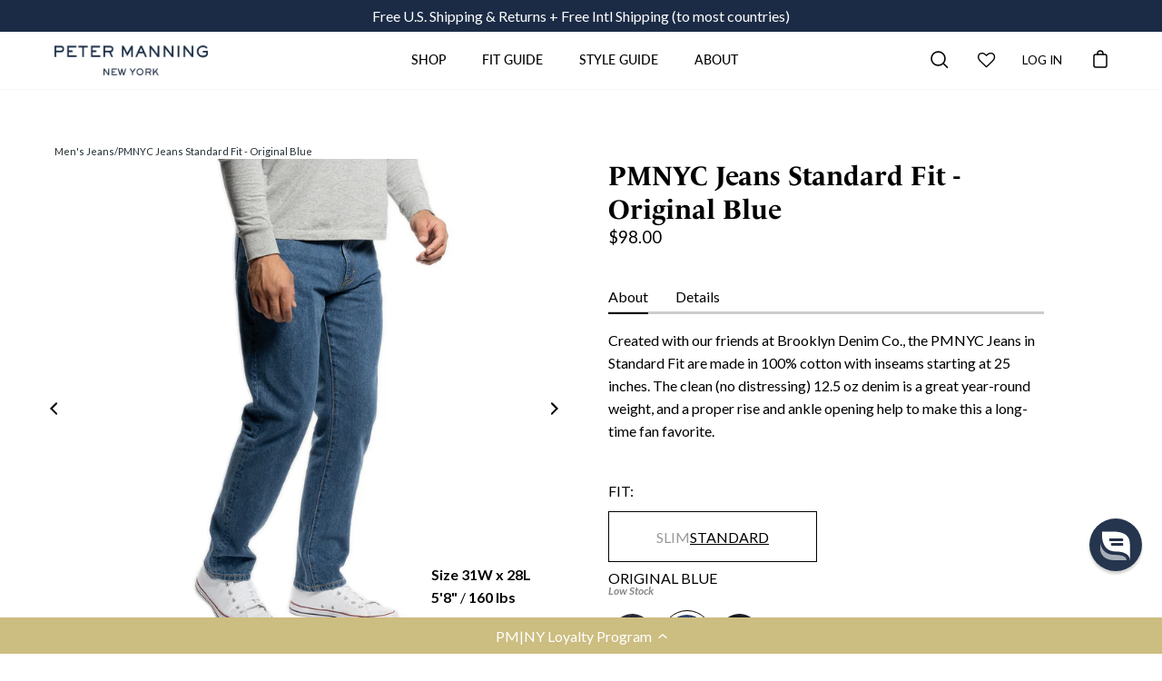

--- FILE ---
content_type: text/css
request_url: https://petermanningnyc.com/cdn/shop/t/344/assets/bold-upsell-custom.css?v=150135899998303055901736945428
body_size: -770
content:
/*# sourceMappingURL=/cdn/shop/t/344/assets/bold-upsell-custom.css.map?v=150135899998303055901736945428 */


--- FILE ---
content_type: text/css
request_url: https://petermanningnyc.com/cdn/shop/t/344/assets/custom.css?v=15475093930009633441758105783
body_size: 3689
content:
/** Shopify CDN: Minification failed

Line 249:0 All "@import" rules must come first

**/
div#test-popup {
  max-width: 400px;
  margin: 0 auto;
  padding: 20px;
  background: #fff;
  text-align: center;
  position: relative;
} 

.mfp-wrap  {
  background: rgba( 0,0,0, 0.65);
}

div#test-popup .notify_label p{margin-top:0px;}

div#test-popup .input-group > input {
    width: 100%;
    margin-bottom: 14px;
  background-color:#fff;
}

div#test-popup .input-group__btn-wrapper, div#test-popup .input-group__btn-wrapper button{width: 100%;    display: block;}

div#test-popup .input-group {
    position: relative;
    display: block;
    border-collapse: separate;
    flex-wrap: wrap;
}

div#test-popup h3{ font-size: 20px;}
div#test-popup h4{ font-size: 16px;}

div#test-popup p{font-size: 14px;margin-bottom: 30px;}

div#test-popup button.mfp-close {
    right: -5px;
    top: -5px;
}


.js-size-tab{display:none;}
.js-size-tab.active{display:block;}

@media (min-width:600px) { 
div#size-popup > div {
    max-width: 80%;
    margin: 50px auto;
    padding:20px 0;
    background: #fff;
  overflow-x:hidden;
}
}

@media (min-width:300px) and (max-width:599px) {  
div#size-popup > div {
    max-width: 90%;
    margin: 50px auto;
    padding:20px 0px;
    background: #fff;
}  
  .one-whole.box-center {
  max-width: 100%;
  text-align: center;
  overflow-x: scroll;
  display: flex;
  padding-left:10px;
  padding-right:10px;
    
}
  #size-popup div.text-text-grey:nth-child(3) {width:120px;}
  
}

div#size-popup table {
   max-width: 80%;
    margin: 0 auto 30px;
}

div#size-popup .grid.padding-bottom--up-2 {
    display: flex;
    justify-content: space-around;
    font-weight: bold;
    margin: 40px 0;
}

div#size-popup hr{margin:20px 0;}

.theme--size-tab-trigger{cursor:pointer;}
.theme--size-tab-trigger.active {
    color: #1b2b45 !important;
    position: relative;
}

.theme--size-tab-trigger.active:after {
    content: "";
    width: 100%;
    position: absolute;
    left: 0;
    bottom: -18px;
    background-color: #2b3f5e;
    height: 4px;
}

/*start removing blog author and post date */
.blog-post__item small {display:none;}

/*.section-header--article small {display:none;}*/
/*end removing blog author and post date */


.collection-heading {
    display: block;
    position: relative;
    padding: .75019rem 0;
    font-size: 18px;
    text-align: center;
}

.D-right p, .D-right > div {display: none;}

/*aligning logo center on mobile */
@media (max-width:1023px) {
div.logo {
width:33%;
justify-content:center;
min-width:170px;
}
.logo__image-link {margin-right:0px;}
}
/*aligning logo center on mobile */

/*class to hide element on mobile*/
@media (max-width:1023px) {
  .hide-on-mobile {display:none;}
}
/*class to hide element on mobile*/

/*class to hide element on desktop*/
@media (min-width:1024px) {
  .hide-on-desktop {display:none;}
  .product__description.rte {display: contents;}
}
/*class to hide element on desktop*/

/*centering product details on media < 1023px and removing thumbnails on mobile */
@media (max-width:1023px) {
.product-single__details {
margin-left:auto;
margin-right:auto;
}
#ProductThumbs {display:none;}
  
.product__title {
  font-size: 23px;
  text-align: center;
  margin-bottom: 16px;
}
  .product__title-and-price {text-align:center;}
  
  .product__price-and-badge .product__price {margin: 16px auto 16px auto;}
  
  .product-option-boxes.variant-color-swatches {justify-content:center;}
}
/*centering product details on media < 1023px and removing thumbnails on mobile */


/* show scroll arrows on product page images */
.flickity-prev-next-button {visibility:visible;opacity:1;}
/* show scroll arrows on product page images */

/*removing blog article tags from displaying*/
.blog-item__article__tags {display:none;}
/*removing blog article tags from displaying*/

/*Begin Code For Styling Press Logos On Homepge*/
.press-logos img:hover {
  transform: scale(1.1);
}
@media (min-width:1081px) {
.press-logos img {max-height:90px;width:auto;padding-left:2.76859rem;padding-right:2.76859rem;}
  
  .custom-html__code .grid.small--grid-gutter--0.large--padding-right--up-3.large--padding-left--up-3.medium--padding-right--up-4.medium--padding-left--up-4 {
 display: inline-block; 
}

.custom-html__code .grid-item.large--one-quarter.medium-down--one-half.position-relative.press-logos {
 width: 24.51%;
display: inline-block; 
}
}

@media (min-width:801px) and (max-width:1080px) {
.press-logos img {max-height:900px;width:auto;padding-left:1.36859rem;padding-right:1.36859rem;}
  
  .custom-html__code .grid.small--grid-gutter--0.large--padding-right--up-3.large--padding-left--up-3.medium--padding-right--up-4.medium--padding-left--up-4 {
 display: inline-block; 
}

.custom-html__code .grid-item.large--one-quarter.medium-down--one-half.position-relative.press-logos {
 width: 24.51%;
display: inline-block; 
}
}

@media (min-width:300px) and (max-width:800px) {
.custom-html__code .grid.small--grid-gutter--0.large--padding-right--up-3.large--padding-left--up-3.medium--padding-right--up-4.medium--padding-left--up-4 {
 display: inline-block; 
}

.custom-html__code .grid-item.large--one-quarter.medium-down--one-half.position-relative.press-logos {
 width: 49.51%;
display: inline-block; 
}
.press-logos img {max-height:90px;width:auto;padding-left:1.36859rem;padding-right:1.36859rem;}

}

#CustomHtml--template--14655015190621__1651168143952cdb3e {
  padding-top: 0px;
}
/*End Code For Styling Press Logos On Homepge*/

/*Begin Centering Main Links In Popup Size Chart */
.one-whole.box-center {width:100%;text-align:center;}
/*End Centering Main Links In Popup Size Chart */

/*begin removing padding from homepage shorter inseams section*/
#ProductFeature--template--14655015190621__1634257578a0a5031e {
  padding-bottom: 0px;
}
/*end removing padding from homepage shorter inseams section*/









/*----------------------------new-fit-page----------------------------*/
@font-face {font-family: Europa; src: url("//db.onlinewebfonts.com/t/23c0fcab84d99da0de762de7e220a6e1.eot"); src: url("//db.onlinewebfonts.com/t/23c0fcab84d99da0de762de7e220a6e1.eot?#iefix") format("embedded-opentype"), url("//db.onlinewebfonts.com/t/23c0fcab84d99da0de762de7e220a6e1.woff2") format("woff2"), url("//db.onlinewebfonts.com/t/23c0fcab84d99da0de762de7e220a6e1.woff") format("woff"), url("//db.onlinewebfonts.com/t/23c0fcab84d99da0de762de7e220a6e1.ttf") format("truetype"), url("//db.onlinewebfonts.com/t/23c0fcab84d99da0de762de7e220a6e1.svg#Europa") format("svg"); }
@import url('https://fonts.googleapis.com/css?family=Playfair+Display&display=swap');

.new-fG-ban{position:relative;}
.new-fG-ban img{max-width:100%;}


.nfg-marg-bot{margin-bottom:40px;}

.new-fG-sec1 {
   font-family: Europa;
  font-size: 28px;
  font-weight: normal;
  font-stretch: normal;
  font-style: normal;
  line-height: normal;
  letter-spacing: normal;
  text-align: left;
  color: #002b5c;
}


.new-fG-sec2 {
  font-family: 'Playfair Display', serif;
  font-size: 62px;
  font-weight: normal;
  font-stretch: normal;
  font-style: italic;
  line-height: normal;
  letter-spacing: normal;
  text-align: left;
  color: #002b5c;
}

.new-fG-sec4{background-color:#f3f3f3;}
.nf-sec4-head{
  font-family: Europa;
  font-size: 40px;
  font-weight: bold;
  font-stretch: normal;
  font-style: normal;
  line-height: 67px;
  letter-spacing: normal;
  text-align: center;
  color: #c38b29;
  text-transform:uppercase;
}

.nf-sec4-whole {display:table; width:100%;margin-bottom: 60px;}
.nf-sec4-whole>div{display:table-cell;width:50%; vertical-align:middle;}
.nf-sec4-whole>div.nf-sec4-left p {
    font-family: 'Playfair Display', serif;
    font-size: 35px;
    font-weight: normal;
    font-stretch: normal;
    font-style: italic;
    line-height: 50px;
    letter-spacing: normal;
    text-align: right;
    color: #002b5c;
    margin-bottom: 60px;
}
.data {padding: 0 4rem;}
.data span.arw {
    font-size: 52px;
    text-align: right;
    display: block;
    color: #c38b29;
}


.nf-sec5-head{
  font-family: 'Playfair Display', serif;
  font-size: 3rem;
  font-weight: normal;
  font-stretch: normal;
  font-style: italic;
  line-height: normal;
  letter-spacing: normal;
  text-align: center;
  color: #c38b29;
  margin-bottom:30px;
}


.new-fG-sec5 p{
  font-family: Europa;
  /*font-size: 2rem;*/
  font-weight: normal;
  font-stretch: normal;
  font-style: normal;
  line-height: normal;
  letter-spacing: normal;
  text-align: center;
  color: #1b2b45;
}

.nfs5-box-wrap{display:flex;justify-content: center;}
.nfs5-box-wrap>div {
    padding:40px 0;
    margin: 30px;
    width: 400px;
    text-align: center;
    background-color: #f1f1f1;
}

.nfs5-box-wrap>div h3{
  font-family: Europa;
  /*font-size: 22px;*/
  color: #002b5c;
  text-transform:uppercase;
}

.nfs5-box-wrap>div span {
    width: 100px;
    display: block;
    margin: 20px auto;
}
.nfs5-box-wrap>div p{/*font-size:22px;*/}

.new-fG-sec6{
    font-family: Europa;
    font-size: 2rem;
    text-align: center;
    color: #1b2b45;
}

.new-fG-sec7 {background-color: #1b2b45;text-align: center; padding:8rem 0 7rem;}
.new-fG-sec7 h3 {color: #fff;font-size: 32px;text-transform: uppercase;letter-spacing: 3px;font-family: Europa;}
.new-fG-sec7 p {color: #fff;font-size: 1.2rem;max-width: 600px;margin: 20px auto;line-height: 2rem;}


.nfs5-box-wrap>div h3 span {
    margin: 0;
    width: 100%;
    text-transform: initial;
    font-style: italic;
    color: #c38b29;
}
table.size-tablefit{margin:20px auto;}

.size-tablefit tr {margin-bottom: 20px;display: block; border: 1px solid transparent;cursor: pointer;}
.size-tablefit tr:hover {border: 1px solid #c38b29;}

.size-tablefit tr td:first-child {
    font-family: 'Playfair Display', serif;
    font-size: 4rem;
    font-weight: normal;
    font-stretch: normal;
    font-style: italic;
    letter-spacing: normal;
    text-align: right;
    color: #c38b29;
    padding: 0;
    min-width: 150px;
    text-align: center;
}

.size-tablefit tr td:last-child{
 font-family: Europa;    padding: 0 10px;
}

#ChooseSize h3{
  font-size: 1.5rem;
  font-weight: bold;
  font-stretch: normal;
  font-style: normal;
  line-height: 67px;
  letter-spacing: 3px;
  text-align: center;
  color: #c38b29;
}

#ChooseSize .data span.arw{transform: scaleX(-1);}
#ChooseSize .data h4 {
    color: #fff;
    font-family: 'Playfair Display', serif;
    font-size: 1.5rem;
    font-style: italic;
    line-height: 2rem;
}

#ChooseSize .data span{color: #c38b29;}

.skiny{
  font-family: 'Playfair Display', serif;
  font-size: 3rem;
  font-weight: normal;
  font-stretch: normal;
  font-style: italic;
  line-height: 118px;
  letter-spacing: normal;
  text-align: center;
  color: #002b5c;
}

.skiny:before {
    content: "}";
    font-size: 16rem;
    font-style: normal;
    vertical-align: text-bottom;
}


.new-fG-sec4 .js-size-calculator-pants-sizes li label {
    font-family: Europa;
    font-weight: 400;
    border: 1px solid #f3dfbb!important;
}

.new-fG-sec4 .js-size-calculator-pants-sizes li label:hover{
 border: 1px solid #c38b29!important;
}
/*----------------------------new-fit-page-end---------------------------*/
a.btn.klaviyo-bis-trigger {
    display: none !important;
}


.match-easysize::before {
content: "";
display: inline-block;
-webkit-mask: url("/cdn/shop/files/size-chart-icon.png?v=1628093683") no-repeat;
mask: url("/cdn/shop/files/size-chart-icon.png?v=1628093683") no-repeat;
    mask-size: auto;
height: 22px;
width: 22px;
margin-right: 5px;
-webkit-mask-size: 22px auto;
mask-size: 22px auto;
background-color: black;
position: relative;
top: 6px;
}


.custom-tabs {margin:40px 0;}
.custom-tabs ul {
    list-style: none;
    margin: 0;
    padding: 0;
    display: flex;
    border-bottom:3px solid #ccc;
}

.custom-tabs ul li {
    margin-right: 30px;
    position: relative;
   cursor:pointer;
}

.custom-tabs ul li.active:after {
    content: "";
    background: #000;
    height: 2px;
    width: 100%;
    display: block;
    position: absolute;
    bottom: -7px;
}

.custom-tabcont{display:none;}
.custom-tabcont.active{display:block;}
 
.freeusship {
    font-weight: bold;
    color: #7d7d7d;
    margin-top: 10px;
    letter-spacing: 1px;
    font-size: 14px;
}

/*breaking color swatches up on mobile below*/
@media (max-width:767px) {
  .product-option-boxes.variant-color-swatches > li {display:inline-block !important;}
  .product-option-boxes.variant-color-swatches {display:inline-block !important;margin-top:5px;}
}

@media (min-width:768px) {
.product-option-boxes.variant-color-swatches > li {  
width: 56px;
height: 56px;
}
  
.product-option-boxes.variant-color-swatches > li img {
width: 45px;
height: 45px;
}

  .product-option-boxes.variant-color-swatches > li {display:inline-block !important;}
  .product-option-boxes.variant-color-swatches {display:inline-block !important;margin-top:5px;}
}
  
/*breaking color swatches up on mobile above*/

@media (max-width:1023px) {
.product-single {
  padding-top:30px;
}
 .product__title-and-price.hide-on-desktop {padding-bottom:30px;}
}

@media (max-width:1180px) {
.nav__item--has-items > span {
    /*background: #ccc;*/
    width: 20px;
    display: block!important;
    margin-left: 8px;
    position:relative;
    z-index:1;
    transition: all .2s ease-in;
}
.nav__item--has-items > span.uparw {
    transform: rotate(180deg);
    margin-top: -3px;
}
  
}

.site-header{border-bottom:1px solid #f7f7f7;}

.boost-pfs-filter-scroll-to-top {right:calc(50% - 22.5px) !important;}

.boost-pfs-filter-load-more-total {display: none !important;}

.boost-pfs-filter-top-sorting-wrapper {
  font-weight: bold;
  font-size: 18px !important;
}

.boost-pfs-filter-sort-item-active {
  padding-bottom: 2px;
  border-bottom: 1px solid black;
}

.tag.boost-pfs-filter-label.Flash.Sale {
  background-color: red !important;
}

.collection__filters-list__inner figure:hover {
  font-weight: bold !important;
}

.variant-field[data-is-available="false"] {
    opacity: 0.5;
}

.variant-field[data-is-available="false"] label:after {
    content: '';
    position: absolute;
    height: 1px;
    width: auto;
    background: #000;
    top: 50%;
    left: 10px;
    right:10px;
    display:block;
    /*transform: rotate(-45deg);*/
}
.product_shirt .strike-through {
  display: block;
}


.product_shirt .sizeAvailable .strike-through {
  display: none;
}


.active-gift-card span {
  letter-spacing: 0.025em;
line-height: 1.6;
position: relative;
display: inline-block;
font-weight: normal;
padding: 7px 13px;
background-color: #FFF;
box-shadow: inset 0 0 0 1px var(--border);
border-radius: var(---radius);
margin: 0 4px 8px;
cursor: pointer;
transition: box-shadow 0.25s ease;
box-shadow: inset 0 0 0 3px var(--border-lighten-darken);
min-width:87px;
text-align:center;
}

.inactive-gift-card span {
  letter-spacing: 0.025em;
line-height: 1.6;
position: relative;
display: inline-block;
font-weight: normal;
padding: 7px 13px;
background-color: #FFF;
box-shadow: inset 0 0 0 1px var(--border);
border-radius: var(---radius);
margin: 0 4px 8px;
cursor: pointer;
transition: box-shadow 0.25s ease;
min-width:87px;
text-align:center;
}

@media (min-width:641px) {
.blog-img {
display: inline-block;
width: 49%;
vertical-align:middle;
}

.blog-txt {
display: inline-block;
width: 49%;
vertical-align:middle;
}

.blog-block {
margin-top: 75px;
margin-bottom: 75px;
display: inline-block;
width: 100%;
height: fit-content;
vertical-align:middle;
}
  .hide-blog-text-desktop {display:none !important;}
}



@media (max-width:640px) {
  .hide-blog-text-mobile {display:none !important;}


.blog-txt {
margin-top:25px;
}

.blog-block {
margin-top: 50px;
margin-bottom: 50px;
display: inline-block;
width: 100%;
height: fit-content;
vertical-align:middle;
}
}

@media (min-width:1024px) {
.locale-selectors__container {
position: absolute !important;
top: 0 !important;
padding-bottom:0px !important;
}
.locale-selectors__content {margin-left:auto !important;margin-right:auto !important;}

.locale-selectors__content form {
 width: 100% !important;
max-width: 280px !important; 
}
#country_code {
background-color: #1b2b45 !important;
background-image: url("data:image/svg+xml;utf8,<svg viewBox='0 0 140 140' width='15' height='15' xmlns='http://www.w3.org/2000/svg'><g><path d='m121.3,34.6c-1.6-1.6-4.2-1.6-5.8,0l-51,51.1-51.1-51.1c-1.6-1.6-4.2-1.6-5.8,0-1.6,1.6-1.6,4.2 0,5.8l53.9,53.9c0.8,0.8 1.8,1.2 2.9,1.2 1,0 2.1-0.4 2.9-1.2l53.9-53.9c1.7-1.6 1.7-4.2 0.1-5.8z' fill='white'/></g></svg>") !important;
color: white !important;
line-height:35px !important;
padding-top:0px !important;
padding-bottom:0px !important;
padding-left:28px !important;
  }
}

@media (max-width:1023px) {
.locale-selectors__container {
position: absolute !important;
top: 0 !important;
padding-bottom:0px !important;
width:100%;
}
.locale-selectors__content {margin-left:auto !important;margin-right:auto !important;}

.locale-selectors__content form {
 width: 100% !important;
max-width: 280px !important; 
margin-left:auto;
margin-right:auto;
}
#country_code {
background-color: #1b2b45 !important;
background-image: url("data:image/svg+xml;utf8,<svg viewBox='0 0 140 140' width='15' height='15' xmlns='http://www.w3.org/2000/svg'><g><path d='m121.3,34.6c-1.6-1.6-4.2-1.6-5.8,0l-51,51.1-51.1-51.1c-1.6-1.6-4.2-1.6-5.8,0-1.6,1.6-1.6,4.2 0,5.8l53.9,53.9c0.8,0.8 1.8,1.2 2.9,1.2 1,0 2.1-0.4 2.9-1.2l53.9-53.9c1.7-1.6 1.7-4.2 0.1-5.8z' fill='white'/></g></svg>") !important;
color: white !important;
line-height:35px !important;
padding-top:0px !important;
padding-bottom:0px !important;
padding-left:28px !important;
max-width:280px !important;
  }

.top-bar {padding-top:35px;}
  
}

/* adding custom fix for boost filter load previous button below */
@media (min-width:1320px) {
.boost-pfs-filter-btn-load-previous-page-wrapper {
  position: absolute;
  width: 100%;
  text-align: center;
  top: -30px;
  z-index: 9999;
  left:0px;
  display:block;
}

.boost-pfs-filter-btn-load-previous-page {margin-bottom:0px !important;}
}

@media (min-width:300px) and (max-width:1319px) {
  .boost-pfs-filter-btn-load-previous-page-wrapper {
  position: relative;
  width: 100%;
  text-align: center;
  left:0px;
  display:block;
}
}
/* adding custom fix for boost filter load previous button above */

#shopify-section-template--15436489097309__main {padding-top:0px;}

/* tab css start */
 /* Style the tab */
.tab {
  overflow: hidden;
}

/* Style the buttons inside the tab */

/* Style the tab content */
body#peter-manning-style-blog .tabcontent {
  display: none;
}
  .download_menu button {
    margin: 0 25px;
}
  .download_menu {
    text-align: center;
    margin-bottom:60px;
}
  .tablinks {
    opacity: 0.5;
}
.tablinks.active {
    opacity: 1;
    text-decoration: underline;
}
body#peter-manning-style-blog section#content1 h1, body#peter-manning-style-blog section#content2 h1 {
    display: none;
}
@media only screen and (max-width:767px){
  .download_menu {
    margin-bottom: 30px;
}
}


@media(min-width:300px) {
#CustomHtml--template--15548082258013__1651168143952cdb3e .page-title__heading {
  display: block;
width: 100%;
position:relative;
}

#CustomHtml--template--15548082258013__1651168143952cdb3e .page-title__heading::before {
content: "";
display: block;
width: calc(50% - 152px);
height: 2px;
background: black;
left: 0;
top: 50%;
position: absolute;
}

#CustomHtml--template--15548082258013__1651168143952cdb3e .page-title__heading::after {
content: "";
display: block;
width: calc(50% - 152px);
height: 2px;
background: black;
right: 0;
top: 50%;
position: absolute;
}

#CustomHtml--template--15548082258013__1651168143952cdb3e .wrapper {
width: 100% !important;
padding-left: 0px;
padding-right:0px;
}

}

@media (min-width:768px) {
  #CustomHtml--template--15548082258013__1651168143952cdb3e .page-title__heading {
  display: block;
width: 100%;
position:relative;
}

.custom-html__code  {
  padding: 0 var(--gutter);
}

.testimonials__wrapper {
  padding: 0 var(--gutter);
  width:100%;
  max-width:1200px;
  margin-left:auto;
  margin-right:auto;
}

#CustomHtml--template--15548082258013__1651168143952cdb3e .page-title__heading::before {
content: "";
display: block;
width: calc(50% - 202px);
height: 2px;
background: black;
left: 0;
top: 50%;
position: absolute;
}

#CustomHtml--template--15548082258013__1651168143952cdb3e .page-title__heading::after {
content: "";
display: block;
width: calc(50% - 202px);
height: 2px;
background: black;
right: 0;
top: 50%;
position: absolute;
}

#CustomHtml--template--15548082258013__1651168143952cdb3e .wrapper {
width: 100% !important;
padding-left: 0px;
padding-right:0px;
}
}

@media (min-width:1200px) {
  #CustomHtml--template--15548082258013__1651168143952cdb3e .page-title__heading {
  display: block;
width: 100%;
position:relative;
}

#CustomHtml--template--15548082258013__1651168143952cdb3e .page-title__heading::before {
content: "";
display: block;
width: calc(48% - 200px);
height: 2px;
background: black;
left: 0;
top: 50%;
position: absolute;
}

#CustomHtml--template--15548082258013__1651168143952cdb3e .page-title__heading::after {
content: "";
display: block;
width: calc(48% - 200px);
height: 2px;
background: black;
right: 0;
top: 50%;
position: absolute;
}

#CustomHtml--template--15548082258013__1651168143952cdb3e .wrapper {
width: 100% !important;
padding-left: 0px;
padding-right:0px;
}
}

@media(min-width:300px) {
#Testimonials--template--15548082258013__deca3850-5f8f-43c6-8e81-5125f74feb5e  .testimonials__header {
  display: block;
width: 100%;
position:relative;
}

 #Testimonials--template--15548082258013__deca3850-5f8f-43c6-8e81-5125f74feb5e  .testimonials__header::before {
content: "";
display: block;
width: calc(50% - 170px);
height: 2px;
background: black;
left: 0;
top: 50%;
position: absolute;
}

#Testimonials--template--15548082258013__deca3850-5f8f-43c6-8e81-5125f74feb5e  .testimonials__header::after {
content: "";
display: block;
width: calc(50% - 170px);
height: 2px;
background: black;
right: 0;
top: 50%;
position: absolute;
}

#Testimonials--template--15548082258013__deca3850-5f8f-43c6-8e81-5125f74feb5e  .wrapper {
width: 100% !important;
padding-left: 0px;
padding-right:0px;
}

}




@media (min-width:768px) {
#Testimonials--template--15548082258013__deca3850-5f8f-43c6-8e81-5125f74feb5e  .testimonials__header {
  display: block;
width: 100%;
position:relative;
}

 #Testimonials--template--15548082258013__deca3850-5f8f-43c6-8e81-5125f74feb5e  .testimonials__header::before {
content: "";
display: block;
width: calc(50% - 230px);
height: 2px;
background: black;
left: 0;
top: 50%;
position: absolute;
}

 #Testimonials--template--15548082258013__deca3850-5f8f-43c6-8e81-5125f74feb5e  .testimonials__header::after {
content: "";
display: block;
width: calc(50% - 230px);
height: 2px;
background: black;
right: 0;
top: 50%;
position: absolute;
}

 #Testimonials--template--15548082258013__deca3850-5f8f-43c6-8e81-5125f74feb5e  .wrapper {
width: 100% !important;
padding-left: 0px;
padding-right:0px;
}
}

@media (min-width:1200px) {
 #Testimonials--template--15548082258013__deca3850-5f8f-43c6-8e81-5125f74feb5e  .testimonials__header {
  display: block;
width: 100%;
position:relative;
}

 #Testimonials--template--15548082258013__deca3850-5f8f-43c6-8e81-5125f74feb5e  .testimonials__header::before {
content: "";
display: block;
width: calc(48% - 232px);
height: 2px;
background: black;
left: 0;
top: 50%;
position: absolute;
}

#Testimonials--template--15548082258013__deca3850-5f8f-43c6-8e81-5125f74feb5e  .testimonials__header::after {
content: "";
display: block;
width: calc(48% - 232px);
height: 2px;
background: black;
right: 0;
top: 50%;
position: absolute;
}

#Testimonials--template--15548082258013__deca3850-5f8f-43c6-8e81-5125f74feb5e  .wrapper{
width: 100% !important;
padding-left: 0px;
padding-right:0px;
}
}


@media (max-width: 1023px) {
.mobile-feature-title {
  font-size:23px !important;
  margin-bottom:16px !important;
}
}
@media (max-width: 850px) {
  .template-product .product-single__details{
    .product__price-and-badge .product__price{
      padding-right:0;
      margin:0;
    }
    .product__price-and-badge {
      column-gap: 5px;
      justify-content: center;
      margin-top: 10px;
    }
    .product__price-and-badge .badge-custom{
      flex:unset;
    }
    .yotpo-reviews-star-ratings-widget {
      justify-content: center !important;
    }
  }

  /*****/
  /* .template-product .yotpo-review-center-panel .yotpo-star-rating.yotpo-review-star-rating {
      justify-content: center;
  } */
  .template-product .yotpo-sr-bottom-line-summary {
    margin: 0 auto;
  }
}

.low_stock_text {
  color:#888888;
  font-style: italic;
}

--- FILE ---
content_type: text/css
request_url: https://petermanningnyc.com/cdn/shop/t/344/assets/yotpo-custom.css?v=48362491418068763481736945428
body_size: 2944
content:
.gradient-overlay{background:-moz-linear-gradient(top,transparent 0%,rgba(0,0,0,.3) 100%);background:-webkit-linear-gradient(top,transparent 0%,rgba(0,0,0,.3) 100%);background:linear-gradient(to bottom,transparent 0%,rgba(0,0,0,.3) 100%);filter:progid:DXImageTransform.Microsoft.gradient(startColorstr="#00000000",endColorstr="#c0000000",GradientType=0)}body .yotpo.bottomLine{min-height:24px;display:inline-block!important}body .yotpo.QABottomLine a{color:#002b5c!important;font-size:36px;font-family:Lato,sans-serif!important}body .yotpo.yotpo-main-widget .yotpo-bottomline.yotpo-bottomline-3-boxes .yotpo-bottomline-box-2 .yotpo-star-distribution .yotpo-star-distribution-content .yotpo-distributions-graphs .yotpo-star-distribution-graph,body .yotpo .yotpo-modal-dialog .yotpo-bottomline.yotpo-bottomline-3-boxes .yotpo-bottomline-box-2 .yotpo-star-distribution .yotpo-star-distribution-content .yotpo-distributions-graphs .yotpo-star-distribution-graph{margin-bottom:14px}body .yotpo.yotpo-main-widget .yotpo-bottomline.yotpo-bottomline-3-boxes .yotpo-bottomline-box-2 .yotpo-star-distribution .yotpo-star-distribution-content .yotpo-distibutions-sum-reviews .yotpo-sum-reviews,body .yotpo .yotpo-modal-dialog .yotpo-bottomline.yotpo-bottomline-3-boxes .yotpo-bottomline-box-2 .yotpo-star-distribution .yotpo-star-distribution-content .yotpo-distibutions-sum-reviews .yotpo-sum-reviews{margin-bottom:7px}body .yotpo.yotpo-main-widget .yotpo-bottomline.yotpo-bottomline-3-boxes .yotpo-bottomline-box-2 .yotpo-star-distribution,body .yotpo .yotpo-modal-dialog .yotpo-bottomline.yotpo-bottomline-3-boxes .yotpo-bottomline-box-2 .yotpo-star-distribution{padding-left:20px}body .yotpo.yotpo-main-widget .yotpo-bottomline.yotpo-bottomline-3-boxes .yotpo-bottomline-box-2 .yotpo-star-distribution .yotpo-star-distribution-content .yotpo-distributions-graphs .yotpo-star-distribution-graph .yotpo-star-distribution-score-wrapper .yotpo-star-distribution-graph-score,body .yotpo .yotpo-modal-dialog .yotpo-bottomline.yotpo-bottomline-3-boxes .yotpo-bottomline-box-2 .yotpo-star-distribution .yotpo-star-distribution-content .yotpo-distributions-graphs .yotpo-star-distribution-graph .yotpo-star-distribution-score-wrapper .yotpo-star-distribution-graph-score{background-color:#002b5c}body .yotpo .yotpo-comments-box{border-left:2px solid #002b5c}body .yotpo.yotpo-main-widget .yotpo-bottomline.yotpo-bottomline-2-boxes .yotpo-bottomline-box-2 .yotpo-star-distribution{margin-left:74px}body .yotpo.yotpo-main-widget .yotpo-bottomline.yotpo-bottomline-2-boxes .yotpo-bottomline-box-2 .yotpo-star-distribution .yotpo-star-distribution-content .yotpo-distibutions-sum-reviews .yotpo-sum-reviews{color:#000000b3;margin:2px 20px 6px 10px}body .yotpo.yotpo-main-widget .yotpo-bottomline.yotpo-bottomline-2-boxes .yotpo-bottomline-box-2 .yotpo-star-distribution{border-left:0px solid transparent}@media screen and (min-width: 768px) and (max-width: 768px){body .yotpo.yotpo-main-widget .yotpo-bottomline.yotpo-bottomline-2-boxes .yotpo-bottomline-box-2 .yotpo-star-distribution{margin-left:0;padding-left:0}}body .yotpo.yotpo-main-widget .yotpo-bottomline.yotpo-bottomline-2-boxes .yotpo-bottomline-box-2 .yotpo-star-distribution .yotpo-star-distribution-content .yotpo-distributions-graphs .yotpo-star-distribution-graph{width:290px;height:3px;margin-bottom:20px;margin-top:6px}body .yotpo.yotpo-main-widget .yotpo-bottomline.yotpo-bottomline-2-boxes .yotpo-bottomline-box-2 .yotpo-star-distribution .yotpo-star-distribution-content .yotpo-distributions-graphs .yotpo-star-distribution-graph .yotpo-star-distribution-score-wrapper .yotpo-star-distribution-graph-score{background-color:#002b5c}body .yotpo-tool-tip[data-user-type=yotpo-verified-user]{display:none!important}body .yotpo .label-with-tooltip.pull-left{float:right;text-align:right;position:absolute;right:0;text-transform:uppercase;color:#f5f5f5}@media screen and (min-width: 480px){body .yotpo .label-with-tooltip.pull-left{margin-right:80px}}body .yotpo .label-with-tooltip.pull-left .y-label{font-size:text-scale(0)!important}@media screen and (max-width: 767px){body .yotpo .label-with-tooltip.pull-left .y-label{font-size:12px!important;text-align:right}}body .yotpo .yotpo-icon-empty-star:before{content:"\e60e"!important;color:#b6b6b6!important}body .yotpo.yotpo-main-widget.reviews .yotpo-bottomline .yotpo-icon-star,body .yotpo.yotpo-main-widget.reviews .yotpo-bottomline .yotpo-icon-empty-star,body .yotpo.yotpo-main-widget.reviews .yotpo-bottomline .yotpo-icon-half-star{color:#002b5c;font-size:text-scale(1)}body .yotpo.yotpo-main-widget.reviews .questions{margin-left:0;padding-left:0;text-transform:uppercase;position:relative;left:-9px;margin-top:10px}body .yotpo.yotpo-main-widget.reviews .questions a{color:#000!important}body .yotpo.yotpo-main-widget.reviews .yotpo-review .yotpo-read-more,body .yotpo.yotpo-main-widget.reviews .yotpo-question .yotpo-read-more{color:#002b5c}body .yotpo.yotpo-main-widget.reviews .yotpo-review .yotpo-footer label.y-label.label-helpful,body .yotpo.yotpo-main-widget.reviews .yotpo-review .yotpo-footer .form-group .form-element .y-label.label-helpful,body .yotpo.yotpo-main-widget.reviews .form-group .form-element .yotpo-review .yotpo-footer .y-label.label-helpful,body .yotpo.yotpo-main-widget.reviews .yotpo-question .yotpo-footer label.y-label.label-helpful,body .yotpo.yotpo-main-widget.reviews .yotpo-question .yotpo-footer .form-group .form-element .y-label.label-helpful,body .yotpo.yotpo-main-widget.reviews .form-group .form-element .yotpo-question .yotpo-footer .y-label.label-helpful,body .yotpo.yotpo-main-widget.reviews .yotpo-review .yotpo-footer label.yotpo-sum.vote-sum,body .yotpo.yotpo-main-widget.reviews .yotpo-review .yotpo-footer .form-group .form-element .yotpo-sum.vote-sum.y-label,body .yotpo.yotpo-main-widget.reviews .form-group .form-element .yotpo-review .yotpo-footer .yotpo-sum.vote-sum.y-label,body .yotpo.yotpo-main-widget.reviews .yotpo-question .yotpo-footer label.yotpo-sum.vote-sum,body .yotpo.yotpo-main-widget.reviews .yotpo-question .yotpo-footer .form-group .form-element .yotpo-sum.vote-sum.y-label,body .yotpo.yotpo-main-widget.reviews .form-group .form-element .yotpo-question .yotpo-footer .yotpo-sum.vote-sum.y-label{color:#00000080}body .write-review.yotpo-regular-box{padding-top:50px}body .yotpo .primary-color-btn,body .yotpo input[type=button].primary-color-btn{font-size:text-scale(2)}body .yotpo .primary-color-btn:hover,body .yotpo input[type=button].primary-color-btn:hover{background-color:#3085c726!important}body .write-review-content{margin-top:50px!important}body .yotpo .yotpo-review .yotpo-header .yotpo-icon-profile .yotpo-icon-circle-checkmark,body .yotpo .yotpo-comment .yotpo-header .yotpo-icon-profile .yotpo-icon-circle-checkmark,body .yotpo .yotpo-question .yotpo-header .yotpo-icon-profile .yotpo-icon-circle-checkmark{left:calc(100% - 12px);top:calc(100% - 12px);color:#002b5c}body .yotpo .yotpo-pager .yotpo-page-element.yotpo-icon-right-arrow,body .yotpo .yotpo-pager .yotpo-page-element.yotpo-icon-left-arrow{position:relative;font-family:Lato,sans-serif!important;padding:0;margin-left:5px}body .yotpo .yotpo-pager .yotpo-page-element.yotpo-icon-right-arrow.yotpo-disabled,body .yotpo .yotpo-pager .yotpo-page-element.yotpo-icon-left-arrow.yotpo-disabled{display:none}body .yotpo .yotpo-pager .yotpo-page-element.yotpo-icon-right-arrow:before{content:">";font-family:Lato,sans-serif!important}body .yotpo .yotpo-pager .yotpo-page-element.yotpo-icon-left-arrow:before{content:"<";font-family:Lato,sans-serif!important}.yotpo .yotpo-pager .yotpo-page-element.yotpo-icon-left-arrow{margin-right:10px!important}body .yotpo .yotpo-pager .yotpo-page-element{color:#222}.yotpo.yotpo-main-widget.reviews{margin-bottom:35px}.yotpo.yotpo-main-widget.reviews>.yotpo-display-wrapper:first-child .yotpo-label.yotpo-small-box{display:none}.yotpo.yotpo-main-widget.reviews .yotpo-bottomline.yotpo-bottomline-2-boxes .yotpo-bottomline-box-2{border-left:0px solid transparent}@media screen and (max-width: 768px){.yotpo.yotpo-main-widget.reviews .yotpo-bottomline.yotpo-bottomline-2-boxes .yotpo-bottomline-box-2{margin-top:55px!important;width:100%}}.yotpo.yotpo-main-widget.reviews .yotpo-bottomline.yotpo-bottomline-2-boxes .yotpo-bottomline-box-2 .yotpo-star-distribution .yotpo-star-distribution-content .yotpo-distribution-stars .review-stars .yotpo-icon-star{color:#002b5c;font-size:text-scale(1)}.yotpo.yotpo-main-widget.reviews .yotpo-bottomline.yotpo-bottomline-2-boxes .yotpo-bottomline-box-1{max-width:34%}.yotpo.yotpo-main-widget.reviews .yotpo-first-review .yotpo-first-review-stars .yotpo-icon-star{color:#002b5c}.yotpo.yotpo-main-widget.reviews .yotpo-first-review .write-review-button.write-first-review-button{text-transform:lowercase;font-size:14px}@media screen and (max-width: 767px){.yotpo.yotpo-main-widget.reviews .yotpo-first-review .write-review-button.write-first-review-button{font-size:13px}}.yotpo.yotpo-main-widget.reviews .yotpo-thank-you .yotpo-thankyou-header span{color:#002b5c}.yotpo.yotpo-main-widget.reviews .form-group .form-element .y-label{color:#002b5c;margin-bottom:0}.yotpo.yotpo-main-widget.reviews .write-review .yotpo-header div label,.yotpo.yotpo-main-widget.reviews .write-review .yotpo-header div .form-group .form-element .y-label,.yotpo.yotpo-main-widget.reviews .form-group .form-element .write-review .yotpo-header div .y-label{color:#002b5c}.yotpo.yotpo-main-widget.reviews .write-review .yotpo-header .y-label{color:#002b5c;font-size:text-scale(3);padding-bottom:text-scale(4)}.yotpo.yotpo-main-widget.reviews .write-review .yotpo-header .yotpo-icon{color:#002b5c}.yotpo.yotpo-main-widget.reviews .primary-color-btn:hover,.yotpo.yotpo-main-widget.reviews input[type=button].primary-color-btn:hover{background-color:#3085c726!important}.yotpo.yotpo-main-widget.reviews .primary-color-btn.yotpo-submit{font-size:16px!important}.yotpo.yotpo-main-widget.reviews .primary-color-btn.yotpo-disabled{background-color:#f5f5f5;font-size:text-scale(2);border-color:#fff}.yotpo.yotpo-main-widget.reviews .primary-color-btn.yotpo-disabled:hover{background-color:#002b5c}.yotpo.yotpo-main-widget.reviews .yotpo-small-box.yotpo-nav.reviews{border-bottom:0px;padding-left:0}.yotpo.yotpo-main-widget.reviews .yotpo-nav-content .yotpo-reviews .yotpo-first-review .write-review-button.write-first-review-button,.yotpo.yotpo-main-widget.reviews .yotpo-nav-content .yotpo-questions .yotpo-first-review .write-review-button.write-first-review-button{padding-top:text-scale(2);padding-bottom:text-scale(2);padding-left:text-scale(3);padding-right:text-scale(3)}.yotpo.yotpo-main-widget.reviews .yotpo-nav-content .yotpo-reviews .yotpo-first-review .yotpo-first-review-content .yotpo-default-button.write-question-button.write-first-question-button,.yotpo.yotpo-main-widget.reviews .yotpo-nav-content .yotpo-questions .yotpo-first-review .yotpo-first-review-content .yotpo-default-button.write-question-button.write-first-question-button{padding-top:text-scale(2);padding-bottom:text-scale(2);padding-left:text-scale(3);padding-right:text-scale(3);font-size:14px}.yotpo.yotpo-main-widget.reviews .yotpo-nav-content .yotpo-reviews .yotpo-review.yotpo-regular-box,.yotpo.yotpo-main-widget.reviews .yotpo-nav-content .yotpo-questions .yotpo-review.yotpo-regular-box{border-top:1px solid #f5f5f5;margin-left:0;padding-bottom:50px;padding-top:50px}@media screen and (max-width: 768px){.yotpo.yotpo-main-widget.reviews .yotpo-nav-content .yotpo-reviews .yotpo-review.yotpo-regular-box,.yotpo.yotpo-main-widget.reviews .yotpo-nav-content .yotpo-questions .yotpo-review.yotpo-regular-box{padding-top:30px;padding-bottom:30px}}.yotpo.yotpo-main-widget.reviews .yotpo-nav-content .yotpo-reviews .yotpo-preloader-wrapper+.yotpo-review.yotpo-hidden+.yotpo-review.yotpo-regular-box,.yotpo.yotpo-main-widget.reviews .yotpo-nav-content .yotpo-questions .yotpo-preloader-wrapper+.yotpo-review.yotpo-hidden+.yotpo-review.yotpo-regular-box{border-top:0px}.yotpo.yotpo-main-widget.reviews .yotpo-nav{border-bottom:1px solid #f5f5f5;padding-top:25px;padding-bottom:0}@media screen and (max-width: 768px){.yotpo.yotpo-main-widget.reviews .yotpo-nav{padding-bottom:0}}.yotpo.yotpo-main-widget.reviews .yotpo-nav .yotpo-nav{padding-bottom:61px}@media screen and (max-width: 768px){.yotpo.yotpo-main-widget.reviews .yotpo-nav .yotpo-nav{padding-bottom:22px}}.yotpo.yotpo-main-widget.reviews .yotpo-nav ul{position:absolute;left:50%;-webkit-transform:translateX(-50%);-ms-transform:translateX(-50%);-moz-transform:translateX(-50%);-o-transform:translateX(-50%);transform:translate(-50%)}@media screen and (min-width: 769px){.yotpo.yotpo-main-widget.reviews .yotpo-nav ul{min-width:450px}}@media screen and (max-width: 768px){.yotpo.yotpo-main-widget.reviews .yotpo-nav ul{position:static;margin-left:15px;-webkit-transform:translateX(0%);-ms-transform:translateX(0%);-moz-transform:translateX(0%);-o-transform:translateX(0%);transform:translate(0)}}.yotpo.yotpo-main-widget.reviews .yotpo-nav ul .yotpo-nav-tab.yotpo-active .yotpo-nav-wrapper{margin-left:40px;margin-right:40px}@media screen and (max-width: 767px){.yotpo.yotpo-main-widget.reviews .yotpo-nav ul .yotpo-nav-tab.yotpo-active .yotpo-nav-wrapper{margin-left:0;margin-right:0}}.yotpo.yotpo-main-widget.reviews .yotpo-nav ul .yotpo-nav-tab.yotpo-active .yotpo-nav-wrapper span{color:#002b5c}.yotpo.yotpo-main-widget.reviews .yotpo-nav ul .yotpo-nav-tab.yotpo-active .yotpo-nav-wrapper:after{content:"";width:100%;position:absolute;left:0;bottom:-35px;background-color:#002b5c;height:4px}@media screen and (max-width: 768px){.yotpo.yotpo-main-widget.reviews .yotpo-nav ul .yotpo-nav-tab.yotpo-active .yotpo-nav-wrapper:after{bottom:-26px}}.yotpo.yotpo-main-widget.reviews .yotpo-nav ul .yotpo-nav-tab .yotpo-nav-wrapper{margin-bottom:12px;border-bottom:1px solid transparent;position:relative}@media screen and (max-width: 768px){.yotpo.yotpo-main-widget.reviews .yotpo-nav ul .yotpo-nav-tab .yotpo-nav-wrapper{margin-bottom:3px}}.yotpo.yotpo-main-widget.reviews .yotpo-nav ul .yotpo-nav-tab .yotpo-nav-wrapper span{color:#000000b3;font-weight:400;text-transform:uppercase;letter-spacing:3px;font-size:text-scale(1)!important}.yotpo.yotpo-main-widget.reviews .yotpo-nav ul .yotpo-nav-tab .yotpo-nav-wrapper span:first-child{display:inline-block}@media screen and (max-width: 767px){.yotpo.yotpo-main-widget.reviews .yotpo-nav ul .yotpo-nav-tab .yotpo-nav-wrapper span{font-size:text-scale(-1)!important}}.yotpo.yotpo-main-widget.reviews .yotpo-label.yotpo-small-box{border-bottom:0px}.yotpo.yotpo-main-widget.reviews *:not(.yotpo-icon){font-family:Lato,sans-serif}.yotpo.yotpo-main-widget.reviews .font-color-gray{color:#002b5c}.yotpo.yotpo-main-widget.reviews .font-color-gray.based-on{font-weight:400;text-transform:uppercase;color:#000000b3;position:relative;top:2px}.yotpo.yotpo-main-widget.reviews .yotpo-review .yotpo-header.yotpo-store-owner .yotpo-header-element.yotpo-header-actions,.yotpo.yotpo-main-widget.reviews .yotpo-question .yotpo-header.yotpo-store-owner .yotpo-header-element.yotpo-header-actions{left:30%}@media screen and (max-width: 768px){.yotpo.yotpo-main-widget.reviews .yotpo-review .yotpo-header .yotpo-header-element,.yotpo.yotpo-main-widget.reviews .yotpo-question .yotpo-header .yotpo-header-element{max-width:65%}}.yotpo.yotpo-main-widget.reviews .yotpo-review .yotpo-header .yotpo-header-element label.y-label,.yotpo.yotpo-main-widget.reviews .yotpo-review .yotpo-header .yotpo-header-element .form-group .form-element .y-label,.yotpo.yotpo-main-widget.reviews .form-group .form-element .yotpo-review .yotpo-header .yotpo-header-element .y-label,.yotpo.yotpo-main-widget.reviews .yotpo-question .yotpo-header .yotpo-header-element label.y-label,.yotpo.yotpo-main-widget.reviews .yotpo-question .yotpo-header .yotpo-header-element .form-group .form-element .y-label,.yotpo.yotpo-main-widget.reviews .form-group .form-element .yotpo-question .yotpo-header .yotpo-header-element .y-label{color:#002b5c;font-weight:700;font-size:15px;line-height:1.3}.yotpo.yotpo-main-widget.reviews .yotpo-review .yotpo-header .yotpo-header-element label.y-label.yotpo-review-date,.yotpo.yotpo-main-widget.reviews .yotpo-review .yotpo-header .yotpo-header-element .form-group .form-element .y-label.yotpo-review-date,.yotpo.yotpo-main-widget.reviews .form-group .form-element .yotpo-review .yotpo-header .yotpo-header-element .y-label.yotpo-review-date,.yotpo.yotpo-main-widget.reviews .yotpo-review .yotpo-header .yotpo-header-element label.y-label.question-date,.yotpo.yotpo-main-widget.reviews .yotpo-review .yotpo-header .yotpo-header-element .form-group .form-element .y-label.question-date,.yotpo.yotpo-main-widget.reviews .form-group .form-element .yotpo-review .yotpo-header .yotpo-header-element .y-label.question-date,.yotpo.yotpo-main-widget.reviews .yotpo-question .yotpo-header .yotpo-header-element label.y-label.yotpo-review-date,.yotpo.yotpo-main-widget.reviews .yotpo-question .yotpo-header .yotpo-header-element .form-group .form-element .y-label.yotpo-review-date,.yotpo.yotpo-main-widget.reviews .form-group .form-element .yotpo-question .yotpo-header .yotpo-header-element .y-label.yotpo-review-date,.yotpo.yotpo-main-widget.reviews .yotpo-question .yotpo-header .yotpo-header-element label.y-label.question-date,.yotpo.yotpo-main-widget.reviews .yotpo-question .yotpo-header .yotpo-header-element .form-group .form-element .y-label.question-date,.yotpo.yotpo-main-widget.reviews .form-group .form-element .yotpo-question .yotpo-header .yotpo-header-element .y-label.question-date{color:#00000080}.yotpo.yotpo-main-widget.reviews .yotpo-review .yotpo-header .yotpo-header-element label.y-label.yotpo-user-name,.yotpo.yotpo-main-widget.reviews .yotpo-review .yotpo-header .yotpo-header-element .form-group .form-element .y-label.yotpo-user-name,.yotpo.yotpo-main-widget.reviews .form-group .form-element .yotpo-review .yotpo-header .yotpo-header-element .y-label.yotpo-user-name,.yotpo.yotpo-main-widget.reviews .yotpo-question .yotpo-header .yotpo-header-element label.y-label.yotpo-user-name,.yotpo.yotpo-main-widget.reviews .yotpo-question .yotpo-header .yotpo-header-element .form-group .form-element .y-label.yotpo-user-name,.yotpo.yotpo-main-widget.reviews .form-group .form-element .yotpo-question .yotpo-header .yotpo-header-element .y-label.yotpo-user-name{color:#002b5c;text-transform:uppercase;font-size:text-scale(1);font-weight:400}@media screen and (max-width: 767px){.yotpo.yotpo-main-widget.reviews .yotpo-review .yotpo-header .yotpo-header-element label.y-label.yotpo-user-name,.yotpo.yotpo-main-widget.reviews .yotpo-review .yotpo-header .yotpo-header-element .form-group .form-element .y-label.yotpo-user-name,.yotpo.yotpo-main-widget.reviews .form-group .form-element .yotpo-review .yotpo-header .yotpo-header-element .y-label.yotpo-user-name,.yotpo.yotpo-main-widget.reviews .yotpo-question .yotpo-header .yotpo-header-element label.y-label.yotpo-user-name,.yotpo.yotpo-main-widget.reviews .yotpo-question .yotpo-header .yotpo-header-element .form-group .form-element .y-label.yotpo-user-name,.yotpo.yotpo-main-widget.reviews .form-group .form-element .yotpo-question .yotpo-header .yotpo-header-element .y-label.yotpo-user-name{line-height:.5}}.yotpo.yotpo-main-widget.reviews .yotpo-review .yotpo-header .yotpo-header-element.yotpo-header-actions,.yotpo.yotpo-main-widget.reviews .yotpo-question .yotpo-header .yotpo-header-element.yotpo-header-actions{position:absolute;top:4px;right:15%}.yotpo.yotpo-main-widget.reviews .yotpo-review .yotpo-header .yotpo-icon-profile,.yotpo.yotpo-main-widget.reviews .yotpo-question .yotpo-header .yotpo-icon-profile{border-radius:0;background-color:#002b5c;color:#002b5c;width:72px;height:72px;margin-right:29px}@media screen and (max-width: 768px){.yotpo.yotpo-main-widget.reviews .yotpo-review .yotpo-header .yotpo-icon-profile,.yotpo.yotpo-main-widget.reviews .yotpo-question .yotpo-header .yotpo-icon-profile{width:48px;height:48px;margin-right:19px}}.yotpo.yotpo-main-widget.reviews .yotpo-review .yotpo-header .yotpo-icon-profile .yotpo-user-letter,.yotpo.yotpo-main-widget.reviews .yotpo-question .yotpo-header .yotpo-icon-profile .yotpo-user-letter{color:#fff;line-height:72px;top:0}@media screen and (max-width: 768px){.yotpo.yotpo-main-widget.reviews .yotpo-review .yotpo-header .yotpo-icon-profile .yotpo-user-letter,.yotpo.yotpo-main-widget.reviews .yotpo-question .yotpo-header .yotpo-icon-profile .yotpo-user-letter{line-height:48px}}.yotpo.yotpo-main-widget.reviews .yotpo-review .yotpo-header .yotpo-review-stars,.yotpo.yotpo-main-widget.reviews .yotpo-question .yotpo-header .yotpo-review-stars{margin-top:14px}@media screen and (max-width: 768px){.yotpo.yotpo-main-widget.reviews .yotpo-review .yotpo-header .yotpo-review-stars,.yotpo.yotpo-main-widget.reviews .yotpo-question .yotpo-header .yotpo-review-stars{margin-top:12px}}.yotpo.yotpo-main-widget.reviews .yotpo-review .yotpo-header .yotpo-review-stars .yotpo-icon,.yotpo.yotpo-main-widget.reviews .yotpo-question .yotpo-header .yotpo-review-stars .yotpo-icon{color:#002b5c}.yotpo.yotpo-main-widget.reviews .yotpo-review .yotpo-main,.yotpo.yotpo-main-widget.reviews .yotpo-question .yotpo-main{margin-top:15px;margin-left:101px}@media screen and (max-width: 768px){.yotpo.yotpo-main-widget.reviews .yotpo-review .yotpo-main,.yotpo.yotpo-main-widget.reviews .yotpo-question .yotpo-main{margin-left:67px;margin-top:9px}}.yotpo.yotpo-main-widget.reviews .yotpo-review .yotpo-main .yotpo-review-wrapper,.yotpo.yotpo-main-widget.reviews .yotpo-question .yotpo-main .yotpo-review-wrapper{margin-bottom:22px}.yotpo.yotpo-main-widget.reviews .yotpo-review .yotpo-main .content-title,.yotpo.yotpo-main-widget.reviews .yotpo-question .yotpo-main .content-title{padding-bottom:30px;font-size:text-scale(2);color:#000;font-weight:400;line-height:1.2}@media screen and (max-width: 768px){.yotpo.yotpo-main-widget.reviews .yotpo-review .yotpo-main .content-title,.yotpo.yotpo-main-widget.reviews .yotpo-question .yotpo-main .content-title{padding-bottom:16px}}.yotpo.yotpo-main-widget.reviews .yotpo-review .yotpo-main .content-review,.yotpo.yotpo-main-widget.reviews .yotpo-review .yotpo-main .content-review .rest-content-collapsed,.yotpo.yotpo-main-widget.reviews .yotpo-review .yotpo-main .content-question,.yotpo.yotpo-main-widget.reviews .yotpo-review .yotpo-main .content-question .rest-content-collapsed,.yotpo.yotpo-main-widget.reviews .yotpo-question .yotpo-main .content-review,.yotpo.yotpo-main-widget.reviews .yotpo-question .yotpo-main .content-review .rest-content-collapsed,.yotpo.yotpo-main-widget.reviews .yotpo-question .yotpo-main .content-question,.yotpo.yotpo-main-widget.reviews .yotpo-question .yotpo-main .content-question .rest-content-collapsed{color:#000;font-size:text-scale(0);line-height:1.5;font-weight:400}.yotpo.yotpo-main-widget.reviews .yotpo-review .yotpo-footer,.yotpo.yotpo-main-widget.reviews .yotpo-question .yotpo-footer{margin-top:27px;margin-left:89px}@media screen and (max-width: 768px){.yotpo.yotpo-main-widget.reviews .yotpo-review .yotpo-footer,.yotpo.yotpo-main-widget.reviews .yotpo-question .yotpo-footer{margin-left:56px;margin-top:0}}.yotpo.yotpo-main-widget.reviews .yotpo-review .yotpo-footer .yotpo-helpful,.yotpo.yotpo-main-widget.reviews .yotpo-question .yotpo-footer .yotpo-helpful{margin-top:22px}@media screen and (max-width: 768px){.yotpo.yotpo-main-widget.reviews .yotpo-review .yotpo-footer .yotpo-helpful,.yotpo.yotpo-main-widget.reviews .yotpo-question .yotpo-footer .yotpo-helpful{margin-top:0}}.yotpo.yotpo-main-widget.reviews .yotpo-review .yotpo-footer .yotpo-action:hover,.yotpo.yotpo-main-widget.reviews .yotpo-question .yotpo-footer .yotpo-action:hover{color:#002b5c}.yotpo.yotpo-main-widget.reviews .yotpo-review .yotpo-footer label.y-label,.yotpo.yotpo-main-widget.reviews .yotpo-review .yotpo-footer .form-group .form-element .y-label,.yotpo.yotpo-main-widget.reviews .form-group .form-element .yotpo-review .yotpo-footer .y-label,.yotpo.yotpo-main-widget.reviews .yotpo-question .yotpo-footer label.y-label,.yotpo.yotpo-main-widget.reviews .yotpo-question .yotpo-footer .form-group .form-element .y-label,.yotpo.yotpo-main-widget.reviews .form-group .form-element .yotpo-question .yotpo-footer .y-label{color:#002b5c;font-size:15px}@media screen and (max-width: 768px){.yotpo.yotpo-main-widget.reviews .yotpo-review .yotpo-footer label.y-label.yotpo-review-date,.yotpo.yotpo-main-widget.reviews .yotpo-review .yotpo-footer .form-group .form-element .y-label.yotpo-review-date,.yotpo.yotpo-main-widget.reviews .form-group .form-element .yotpo-review .yotpo-footer .y-label.yotpo-review-date,.yotpo.yotpo-main-widget.reviews .yotpo-question .yotpo-footer label.y-label.yotpo-review-date,.yotpo.yotpo-main-widget.reviews .yotpo-question .yotpo-footer .form-group .form-element .y-label.yotpo-review-date,.yotpo.yotpo-main-widget.reviews .form-group .form-element .yotpo-question .yotpo-footer .y-label.yotpo-review-date{display:none}}@media screen and (max-width: 768px){.yotpo.yotpo-main-widget.reviews .yotpo-review .yotpo-footer .footer-actions,.yotpo.yotpo-main-widget.reviews .yotpo-question .yotpo-footer .footer-actions{margin-bottom:0!important;height:0}}.yotpo.yotpo-main-widget.reviews .yotpo-review .yotpo-footer .footer-actions .share-options-wrapper,.yotpo.yotpo-main-widget.reviews .yotpo-question .yotpo-footer .footer-actions .share-options-wrapper{padding-top:10px}.yotpo.yotpo-main-widget.reviews .yotpo-review .yotpo-footer .footer-actions .yotpo-action[data-target=share-review],.yotpo.yotpo-main-widget.reviews .yotpo-question .yotpo-footer .footer-actions .yotpo-action[data-target=share-review]{background-color:transparent;color:#000000b3;padding:3px;margin-right:10px;margin-left:10px;position:relative;top:22px}@media screen and (max-width: 768px){.yotpo.yotpo-main-widget.reviews .yotpo-review .yotpo-footer .footer-actions .yotpo-action[data-target=share-review],.yotpo.yotpo-main-widget.reviews .yotpo-question .yotpo-footer .footer-actions .yotpo-action[data-target=share-review]{top:0!important}}.yotpo.yotpo-main-widget.reviews .yotpo-review .yotpo-footer .footer-actions .yotpo-action[data-target=share-review] label.y-label,.yotpo.yotpo-main-widget.reviews .yotpo-review .yotpo-footer .footer-actions .yotpo-action[data-target=share-review] .form-group .form-element .y-label,.yotpo.yotpo-main-widget.reviews .form-group .form-element .yotpo-review .yotpo-footer .footer-actions .yotpo-action[data-target=share-review] .y-label,.yotpo.yotpo-main-widget.reviews .yotpo-question .yotpo-footer .footer-actions .yotpo-action[data-target=share-review] label.y-label,.yotpo.yotpo-main-widget.reviews .yotpo-question .yotpo-footer .footer-actions .yotpo-action[data-target=share-review] .form-group .form-element .y-label,.yotpo.yotpo-main-widget.reviews .form-group .form-element .yotpo-question .yotpo-footer .footer-actions .yotpo-action[data-target=share-review] .y-label{color:#000000b3!important}.yotpo.yotpo-main-widget.reviews .yotpo-review .yotpo-footer .footer-actions .yotpo-action[data-target=share-review] label.y-label.yotpo-action a,.yotpo.yotpo-main-widget.reviews .yotpo-review .yotpo-footer .footer-actions .yotpo-action[data-target=share-review] .form-group .form-element .y-label.yotpo-action a,.yotpo.yotpo-main-widget.reviews .form-group .form-element .yotpo-review .yotpo-footer .footer-actions .yotpo-action[data-target=share-review] .y-label.yotpo-action a,.yotpo.yotpo-main-widget.reviews .yotpo-question .yotpo-footer .footer-actions .yotpo-action[data-target=share-review] label.y-label.yotpo-action a,.yotpo.yotpo-main-widget.reviews .yotpo-question .yotpo-footer .footer-actions .yotpo-action[data-target=share-review] .form-group .form-element .y-label.yotpo-action a,.yotpo.yotpo-main-widget.reviews .form-group .form-element .yotpo-question .yotpo-footer .footer-actions .yotpo-action[data-target=share-review] .y-label.yotpo-action a,.yotpo.yotpo-main-widget.reviews .yotpo-review .yotpo-footer .footer-actions .yotpo-action[data-target=share-review] label.y-label.yotpo-action a:hover,.yotpo.yotpo-main-widget.reviews .yotpo-review .yotpo-footer .footer-actions .yotpo-action[data-target=share-review] .form-group .form-element .y-label.yotpo-action a:hover,.yotpo.yotpo-main-widget.reviews .form-group .form-element .yotpo-review .yotpo-footer .footer-actions .yotpo-action[data-target=share-review] .y-label.yotpo-action a:hover,.yotpo.yotpo-main-widget.reviews .yotpo-question .yotpo-footer .footer-actions .yotpo-action[data-target=share-review] label.y-label.yotpo-action a:hover,.yotpo.yotpo-main-widget.reviews .yotpo-question .yotpo-footer .footer-actions .yotpo-action[data-target=share-review] .form-group .form-element .y-label.yotpo-action a:hover,.yotpo.yotpo-main-widget.reviews .form-group .form-element .yotpo-question .yotpo-footer .footer-actions .yotpo-action[data-target=share-review] .y-label.yotpo-action a:hover{color:#002b5c}.yotpo.yotpo-main-widget.reviews .yotpo-review .yotpo-footer .footer-actions .yotpo-action[data-target=share-review] .yotpo-icon.yotpo-icon-share,.yotpo.yotpo-main-widget.reviews .yotpo-question .yotpo-footer .footer-actions .yotpo-action[data-target=share-review] .yotpo-icon.yotpo-icon-share{color:#000000b3}.yotpo.yotpo-main-widget.reviews .yotpo-review .yotpo-footer .footer-actions .yotpo-action[data-target=share-review] .yotpo-icon.yotpo-icon-share+label.y-label,.yotpo.yotpo-main-widget.reviews .yotpo-review .yotpo-footer .footer-actions .yotpo-action[data-target=share-review] .form-group .form-element .yotpo-icon.yotpo-icon-share+.y-label,.yotpo.yotpo-main-widget.reviews .form-group .form-element .yotpo-review .yotpo-footer .footer-actions .yotpo-action[data-target=share-review] .yotpo-icon.yotpo-icon-share+.y-label,.yotpo.yotpo-main-widget.reviews .yotpo-question .yotpo-footer .footer-actions .yotpo-action[data-target=share-review] .yotpo-icon.yotpo-icon-share+label.y-label,.yotpo.yotpo-main-widget.reviews .yotpo-question .yotpo-footer .footer-actions .yotpo-action[data-target=share-review] .form-group .form-element .yotpo-icon.yotpo-icon-share+.y-label,.yotpo.yotpo-main-widget.reviews .form-group .form-element .yotpo-question .yotpo-footer .footer-actions .yotpo-action[data-target=share-review] .yotpo-icon.yotpo-icon-share+.y-label{color:#000000b3;padding-right:10px}.yotpo.yotpo-main-widget.reviews .yotpo-review .yotpo-footer .footer-actions .yotpo-action[data-target=share-review] .yotpo-icon.yotpo-icon-share+label.y-label+.yotpo-icon.yotpo-icon-seperator,.yotpo.yotpo-main-widget.reviews .yotpo-review .yotpo-footer .footer-actions .yotpo-action[data-target=share-review] .form-group .form-element .yotpo-icon.yotpo-icon-share+.y-label+.yotpo-icon.yotpo-icon-seperator,.yotpo.yotpo-main-widget.reviews .form-group .form-element .yotpo-review .yotpo-footer .footer-actions .yotpo-action[data-target=share-review] .yotpo-icon.yotpo-icon-share+.y-label+.yotpo-icon.yotpo-icon-seperator,.yotpo.yotpo-main-widget.reviews .yotpo-question .yotpo-footer .footer-actions .yotpo-action[data-target=share-review] .yotpo-icon.yotpo-icon-share+label.y-label+.yotpo-icon.yotpo-icon-seperator,.yotpo.yotpo-main-widget.reviews .yotpo-question .yotpo-footer .footer-actions .yotpo-action[data-target=share-review] .form-group .form-element .yotpo-icon.yotpo-icon-share+.y-label+.yotpo-icon.yotpo-icon-seperator,.yotpo.yotpo-main-widget.reviews .form-group .form-element .yotpo-question .yotpo-footer .footer-actions .yotpo-action[data-target=share-review] .yotpo-icon.yotpo-icon-share+.y-label+.yotpo-icon.yotpo-icon-seperator{display:none}.yotpo.yotpo-main-widget.reviews .yotpo-regular-box{border-top:0px solid transparent}.yotpo.yotpo-main-widget.reviews .yotpo-regular-box.yotpo-bottomline{border-top:0px;padding-top:20px;padding-bottom:20px}.yotpo.yotpo-main-widget.reviews .yotpo-regular-box.yotpo-bottomline.yotpo-bottomline-empty-state .yotpo-stars-and-sum-reviews{top:11px}.yotpo.yotpo-main-widget.reviews .yotpo-regular-box.yotpo-bottomline .yotpo-icon-star,.yotpo.yotpo-main-widget.reviews .yotpo-regular-box.yotpo-bottomline .yotpo-icon-empty-star,.yotpo.yotpo-main-widget.reviews .yotpo-regular-box.yotpo-bottomline .yotpo-icon-half-star{color:#002b5c!important;font-size:text-scale(1)!important}.yotpo.yotpo-main-widget.reviews .yotpo-regular-box.yotpo-bottomline .yotpo-icon-star:first-child,.yotpo.yotpo-main-widget.reviews .yotpo-regular-box.yotpo-bottomline .yotpo-icon-empty-star:first-child,.yotpo.yotpo-main-widget.reviews .yotpo-regular-box.yotpo-bottomline .yotpo-icon-half-star:first-child{margin-left:-12px}@media screen and (max-width: 480px){.yotpo.yotpo-main-widget.reviews .yotpo-regular-box.yotpo-bottomline .yotpo-icon-star:first-child,.yotpo.yotpo-main-widget.reviews .yotpo-regular-box.yotpo-bottomline .yotpo-icon-empty-star:first-child,.yotpo.yotpo-main-widget.reviews .yotpo-regular-box.yotpo-bottomline .yotpo-icon-half-star:first-child{margin-left:0}}.yotpo.yotpo-main-widget.reviews .yotpo-regular-box.yotpo-bottomline .yotpo-icon-star:first-child:after,.yotpo.yotpo-main-widget.reviews .yotpo-regular-box.yotpo-bottomline .yotpo-icon-empty-star:first-child:after,.yotpo.yotpo-main-widget.reviews .yotpo-regular-box.yotpo-bottomline .yotpo-icon-half-star:first-child:after{position:absolute;left:0;content:"";font-family:Lato,sans-serif!important;font-size:text-scale(1);color:#002b5c;margin-right:10px;top:9px}@media screen and (max-width: 1281px){.yotpo.yotpo-main-widget.reviews .yotpo-regular-box.yotpo-bottomline .yotpo-icon-star:first-child:after,.yotpo.yotpo-main-widget.reviews .yotpo-regular-box.yotpo-bottomline .yotpo-icon-empty-star:first-child:after,.yotpo.yotpo-main-widget.reviews .yotpo-regular-box.yotpo-bottomline .yotpo-icon-half-star:first-child:after{top:5px}}.yotpo.yotpo-main-widget.reviews .yotpo-regular-box.yotpo-bottomline .yotpo-icon-empty-star:first-child:after{top:6px}.yotpo.yotpo-main-widget.reviews .yotpo-regular-box.yotpo-bottomline .yotpo-stars-and-sum-reviews{position:relative;top:5px}.yotpo.yotpo-main-widget.reviews .yotpo-regular-box.yotpo-bottomline.yotpo-bottomline-2-boxes .yotpo-default-button{width:25%;text-align:center;margin-bottom:10px;text-transform:uppercase;position:relative;float:right;top:0;padding-top:text-scale(1);padding-bottom:text-scale(1)}@media screen and (min-width: 768px) and (max-width: 768px){.yotpo.yotpo-main-widget.reviews .yotpo-regular-box.yotpo-bottomline.yotpo-bottomline-2-boxes .yotpo-default-button{width:30%}}.yotpo.yotpo-main-widget.reviews .yotpo-regular-box.yotpo-bottomline.yotpo-bottomline-2-boxes .yotpo-default-button .yotpo-icon-double-bubble{display:none}.yotpo.yotpo-main-widget.reviews .yotpo-regular-box.yotpo-bottomline.yotpo-bottomline-2-boxes .yotpo-default-button:hover .yotpo-icon-button-text{color:#fff}.yotpo.yotpo-main-widget.reviews .yotpo-regular-box.yotpo-bottomline.yotpo-bottomline-2-boxes .yotpo-default-button .yotpo-icon-button-text{color:#002b5c;font-size:text-scale(0)}.yotpo.yotpo-main-widget.reviews .yotpo-regular-box.yotpo-bottomline.yotpo-bottomline-2-boxes .yotpo-default-button .yotpo-icon-write{display:none}.yotpo.yotpo-main-widget.reviews .yotpo-default-button[data-network]{background-color:#f5f5f5}.yotpo.yotpo-main-widget.reviews .yotpo-default-button[data-network]:hover{background-color:#3085c726}@media screen and (max-width: 768px){.yotpo.yotpo-main-widget.reviews .yotpo-verified-user .yotpo-user-title{display:none!important}}.yotpo .yotpo-bottomline .yotpo-icon-star,.yotpo .yotpo-bottomline .yotpo-icon-half-star,.yotpo .yotpo-bottomline .yotpo-icon-empty-star,.yotpo .yotpo-review .yotpo-header .yotpo-review-stars .yotpo-icon,.yotpo .yotpo-comment .yotpo-header .yotpo-review-stars .yotpo-icon,.yotpo .yotpo-question .yotpo-header .yotpo-review-stars .yotpo-icon,.yotpo .yotpo-onsite-upload .yotpo-header .yotpo-review-stars .yotpo-icon{color:#002b5c!important}.yotpo .yotpo-review .yotpo-header.yotpo-store-owner .yopto-avatar-wrapper,.yotpo .yotpo-comment .yotpo-header.yotpo-store-owner .yopto-avatar-wrapper,.yotpo .yotpo-question .yotpo-header.yotpo-store-owner .yopto-avatar-wrapper,.yotpo .yotpo-onsite-upload .yotpo-header.yotpo-store-owner .yopto-avatar-wrapper,.yotpo .yotpo-review .yotpo-header .yotpo-icon-profile,.yotpo .yotpo-comment .yotpo-header .yotpo-icon-profile,.yotpo .yotpo-question .yotpo-header .yotpo-icon-profile,.yotpo .yotpo-onsite-upload .yotpo-header .yotpo-icon-profile{border-radius:0!important}#yotpo_testimonials_btn{display:none}body .yotpo.bottomLine{margin-top:8px}.yotpo-bottomline>a.text-m,.yotpo-bottomline>a.text-m:hover{margin-left:8px;font-family:Lato,sans-serif;font-style:normal;font-weight:400;font-size:14px;line-height:150%;color:#000!important;text-decoration:underline!important;text-align:center;text-decoration-line:underline}.product__price-and-badge{margin-bottom:0}.yotpo-customer-reviews,.yotpo-slider-title,.yotpo-insta .yotpo-slider-title-wrapper{text-align:center!important;border-top:1px solid #e3e3e3;padding-top:16px;font-family:le-monde-livre-std,serif}.yotpo .yotpo-label-container{border-top:0!important}.yotpo_next.yotpo-icon-right-arrow,.yotpo_previous.yotpo-icon-left-arrow{text-transform:uppercase!important;letter-spacing:.1em;border:0px solid #002b5c;color:#3085c7!important;transition:all .1s linear}.yotpo_next.yotpo-icon-right-arrow:hover,.yotpo_previous.yotpo-icon-left-arrow:hover{color:#fff!important;background-color:#002b5c!important}.yotpo.yotpo-main-widget .yotpo-icon-btn,.yotpo .yotpo-modal-dialog .yotpo-icon-btn{padding:5px 11px!important}.yotpo-insta{border-bottom:1px solid #e3e3e3;padding:30px 0 45px}.yotpo-insta .yotpo-slider-title-wrapper{border-top:0;padding-top:0}.yotpo-gallery-324 .yotpo-slider-title,.yotpo-customer-reviews{font-size:32px!important}@media only screen and (max-width: 768px){.yotpo-gallery-324 .yotpo-slider-title{font-size:23px!important}}@media only screen and (max-width: 768px){.yotpo-customer-reviews{font-size:23px!important}}
/*# sourceMappingURL=/cdn/shop/t/344/assets/yotpo-custom.css.map?v=48362491418068763481736945428 */


--- FILE ---
content_type: text/css
request_url: https://cdn-widget-assets.yotpo.com/ReviewsMainWidget/K8osU6lIotj9UEXQTvohAdBPLEE3Z3FHeV8AY9vu/css-overrides/css-overrides.2023_10_23_23_05_15_290.css
body_size: 216
content:
.yotpo-display-l .yotpo-main-layout .yotpo-head, .yotpo-display-m .yotpo-main-layout .yotpo-head {
    margin-bottom: 35px !important;
    margin-top: 35px !important;
}

@media only screen and (max-width: 767px) {
[class^="yotpo-gallery-"] .yotpo-slider-title-wrapper .yotpo-slider-title {
    font-size: 23px (---font-adjust-heading)) !important;
	}
}
  
.yotpo-reviews-star-ratings-widget.yotpo-star-ratings-widget-override-css.yotpo-device-mobile.yotpo-display-s.yotpo-star-ratings-clickable {
    justify-content: center !important;
 }
}

.yotpo-bottom-line .yotpo-bottom-line-left-panel.yotpo-bottom-line-score{
  font-size:36px
}

.yotpo-bottom-line .yotpo-bottom-line-left-panel.yotpo-bottom-line-score {
    font-family: var(--secondary-font-family);
    font-weight: var(--secondary-font-weight);
    font-style: var(--secondary-font-style);
    font-size: 36px;
    color: var(--primary-color);
    padding-top: 2px;
}

--- FILE ---
content_type: text/css
request_url: https://staticw2.yotpo.com/assets/pt_serif.css
body_size: -6
content:
@font-face{font-family:'PT Serif';font-style:normal;font-weight:400;font-display:swap;src:url(https://staticw2.yotpo.com/web-fonts/pt-serif/v17/pt-serif-v17-latin-ext_latin_cyrillic-ext_cyrillic-regular.woff2) format("woff2")}@font-face{font-family:'PT Serif';font-style:normal;font-weight:700;font-display:swap;src:url(https://staticw2.yotpo.com/web-fonts/pt-serif/v17/pt-serif-v17-latin-ext_latin_cyrillic-ext_cyrillic-700.woff2) format("woff2")}


--- FILE ---
content_type: text/javascript
request_url: https://petermanningnyc.com/cdn/shop/t/344/assets/jquery.shopify-unveil.js?v=83980040583621267981736945428
body_size: 61
content:
(function($){$.fn.unveil=function(options){var defaults={threshold:1e3},options=$.extend({},defaults,options),$w=$(window),images=this,loaded;this.on("unveil",function(){var source=getImageSource(this);this.setAttribute("src",source),typeof options.callback=="function"&&options.callback.call(this)});function getImageSource(img){var data_src=img.getAttribute("data-src"),retina="(-webkit-min-device-pixel-ratio: 2) and (min-resolution: 192dpi)",small="(max-width: 480px)",small_retina=small+" and "+retina,medium="(max-width: 768px)",large="(min-width: 769px)";return matchMedia(medium).matches&&$(img).is("[data-src-mobile]")?img.getAttribute("data-src-mobile"):matchMedia(small_retina).matches||matchMedia(small).matches?getShopifyUrl(data_src,"grande"):matchMedia(retina).matches?img.getAttribute("data-src-hero")?getShopifyUrl(data_src,"2048x2048"):getShopifyUrl(data_src,"1024x1024"):data_src}function getShopifyUrl(src,size){var shopify_image_sizes=/_(pico|icon|thumb|small|compact|medium|large|grande|1024x1024|2048x2048|master)/;return shopify_image_sizes.test(src)?src.replace(shopify_image_sizes,"_"+size):src.replace(/((\.jpg|\.png).+)$/,"_"+size+"$1")}function unveil(){var inview=images.filter(function(){var $e=$(this),wt=$w.scrollTop(),wb=wt+$w.height(),et=$e.offset().top,eb=et+$e.height();return eb>=wt-options.threshold&&et<=wb+options.threshold});loaded=inview.trigger("unveil"),images=images.not(loaded)}return $w.on("scroll.unveil resize.unveil lookup.unveil",throttle(unveil,100)),unveil(),this};function throttle(fn,threshhold,scope){threshhold||(threshhold=250);var last,deferTimer;return function(){var context=scope||this,now=+new Date,args=arguments;last&&now<last+threshhold?(clearTimeout(deferTimer),deferTimer=setTimeout(function(){last=now,fn.apply(context,args)},threshhold)):(last=now,fn.apply(context,args))}}})(window.jQuery);
//# sourceMappingURL=/cdn/shop/t/344/assets/jquery.shopify-unveil.js.map?v=83980040583621267981736945428


--- FILE ---
content_type: text/javascript; charset=utf-8
request_url: https://petermanningnyc.com/products/pmnyc-jeans-standard-fit-original-blue.js
body_size: 2450
content:
{"id":1373980885085,"title":"PMNYC Jeans Standard Fit - Original Blue","handle":"pmnyc-jeans-standard-fit-original-blue","description":"\u003cp\u003e \u003c\/p\u003e","published_at":"2024-09-22T04:10:01-04:00","created_at":"2018-07-27T13:52:54-04:00","vendor":"Peter Manning","type":"Pants","tags":["Category_Jeans","Criteo-Exclude","Fit_Standard Fit","Has UPC","hide-in-related","instock10plus","instock20less","InStock20percentplus","LessThan30PercentInStock","Nordstrom:Active","Pants \u0026 Shorts","pfs:label-Low Stock","rtly-do-not-recommend","rtly-exchange-group:pmnyc-jeans-standard-fit","sixth-column","Size_29W x 25L","Size_29W x 27L","Size_30W x 25L","Size_30W x 29L","Size_31W x 25L","Size_31W x 28L","Size_31W x 29L","Size_33W x 25L","Size_33W x 29L","Size_34W x 26L","Size_35W x 26L","Size_35W x 29L","Size_38W x 27L","Status:Active","Summer Gear","TryNowAutomated","YGroup_classic_fit_jeans"],"price":9800,"price_min":9800,"price_max":9800,"available":true,"price_varies":false,"compare_at_price":null,"compare_at_price_min":0,"compare_at_price_max":0,"compare_at_price_varies":false,"variants":[{"id":39361665859677,"title":"29W x 25L","option1":"29W x 25L","option2":null,"option3":null,"sku":"PMJ-ST-OB-29X25","requires_shipping":true,"taxable":true,"featured_image":null,"available":true,"name":"PMNYC Jeans Standard Fit - Original Blue - 29W x 25L","public_title":"29W x 25L","options":["29W x 25L"],"price":9800,"weight":590,"compare_at_price":null,"inventory_quantity":1,"inventory_management":"shopify","inventory_policy":"deny","barcode":"00840488700906","quantity_rule":{"min":1,"max":null,"increment":1},"quantity_price_breaks":[],"requires_selling_plan":false,"selling_plan_allocations":[{"price_adjustments":[],"price":9800,"compare_at_price":null,"per_delivery_price":9800,"selling_plan_id":1696596061,"selling_plan_group_id":"9402f4355599fa10a1d1c9da30afbe7549aa9534"}]},{"id":39259020034141,"title":"29W x 26L","option1":"29W x 26L","option2":null,"option3":null,"sku":"PMJ-ST-OB-29X26","requires_shipping":true,"taxable":true,"featured_image":null,"available":false,"name":"PMNYC Jeans Standard Fit - Original Blue - 29W x 26L","public_title":"29W x 26L","options":["29W x 26L"],"price":9800,"weight":590,"compare_at_price":null,"inventory_quantity":0,"inventory_management":"shopify","inventory_policy":"deny","barcode":"00840488700913","quantity_rule":{"min":1,"max":null,"increment":1},"quantity_price_breaks":[],"requires_selling_plan":false,"selling_plan_allocations":[{"price_adjustments":[],"price":9800,"compare_at_price":null,"per_delivery_price":9800,"selling_plan_id":1696596061,"selling_plan_group_id":"9402f4355599fa10a1d1c9da30afbe7549aa9534"}]},{"id":39259020165213,"title":"29W x 27L","option1":"29W x 27L","option2":null,"option3":null,"sku":"PMJ-ST-OB-29X27","requires_shipping":true,"taxable":true,"featured_image":null,"available":true,"name":"PMNYC Jeans Standard Fit - Original Blue - 29W x 27L","public_title":"29W x 27L","options":["29W x 27L"],"price":9800,"weight":590,"compare_at_price":null,"inventory_quantity":9,"inventory_management":"shopify","inventory_policy":"deny","barcode":"00840488700920","quantity_rule":{"min":1,"max":null,"increment":1},"quantity_price_breaks":[],"requires_selling_plan":false,"selling_plan_allocations":[{"price_adjustments":[],"price":9800,"compare_at_price":null,"per_delivery_price":9800,"selling_plan_id":1696596061,"selling_plan_group_id":"9402f4355599fa10a1d1c9da30afbe7549aa9534"}]},{"id":39259020296285,"title":"29W x 28L","option1":"29W x 28L","option2":null,"option3":null,"sku":"PMJ-ST-OB-29X28","requires_shipping":true,"taxable":true,"featured_image":null,"available":false,"name":"PMNYC Jeans Standard Fit - Original Blue - 29W x 28L","public_title":"29W x 28L","options":["29W x 28L"],"price":9800,"weight":590,"compare_at_price":null,"inventory_quantity":0,"inventory_management":"shopify","inventory_policy":"deny","barcode":"00840488700937","quantity_rule":{"min":1,"max":null,"increment":1},"quantity_price_breaks":[],"requires_selling_plan":false,"selling_plan_allocations":[{"price_adjustments":[],"price":9800,"compare_at_price":null,"per_delivery_price":9800,"selling_plan_id":1696596061,"selling_plan_group_id":"9402f4355599fa10a1d1c9da30afbe7549aa9534"}]},{"id":39259020394589,"title":"29W x 29L","option1":"29W x 29L","option2":null,"option3":null,"sku":"PMJ-ST-OB-29X29","requires_shipping":true,"taxable":true,"featured_image":null,"available":false,"name":"PMNYC Jeans Standard Fit - Original Blue - 29W x 29L","public_title":"29W x 29L","options":["29W x 29L"],"price":9800,"weight":590,"compare_at_price":null,"inventory_quantity":0,"inventory_management":"shopify","inventory_policy":"deny","barcode":"00840488700944","quantity_rule":{"min":1,"max":null,"increment":1},"quantity_price_breaks":[],"requires_selling_plan":false,"selling_plan_allocations":[{"price_adjustments":[],"price":9800,"compare_at_price":null,"per_delivery_price":9800,"selling_plan_id":1696596061,"selling_plan_group_id":"9402f4355599fa10a1d1c9da30afbe7549aa9534"}]},{"id":39259020460125,"title":"29W x 30L","option1":"29W x 30L","option2":null,"option3":null,"sku":"PMJ-ST-OB-29X30","requires_shipping":true,"taxable":true,"featured_image":null,"available":false,"name":"PMNYC Jeans Standard Fit - Original Blue - 29W x 30L","public_title":"29W x 30L","options":["29W x 30L"],"price":9800,"weight":590,"compare_at_price":null,"inventory_quantity":0,"inventory_management":"shopify","inventory_policy":"deny","barcode":"00840488700951","quantity_rule":{"min":1,"max":null,"increment":1},"quantity_price_breaks":[],"requires_selling_plan":false,"selling_plan_allocations":[{"price_adjustments":[],"price":9800,"compare_at_price":null,"per_delivery_price":9800,"selling_plan_id":1696596061,"selling_plan_group_id":"9402f4355599fa10a1d1c9da30afbe7549aa9534"}]},{"id":39361665892445,"title":"30W x 25L","option1":"30W x 25L","option2":null,"option3":null,"sku":"PMJ-ST-OB-30X25","requires_shipping":true,"taxable":true,"featured_image":null,"available":true,"name":"PMNYC Jeans Standard Fit - Original Blue - 30W x 25L","public_title":"30W x 25L","options":["30W x 25L"],"price":9800,"weight":590,"compare_at_price":null,"inventory_quantity":1,"inventory_management":"shopify","inventory_policy":"deny","barcode":"00840488700968","quantity_rule":{"min":1,"max":null,"increment":1},"quantity_price_breaks":[],"requires_selling_plan":false,"selling_plan_allocations":[{"price_adjustments":[],"price":9800,"compare_at_price":null,"per_delivery_price":9800,"selling_plan_id":1696596061,"selling_plan_group_id":"9402f4355599fa10a1d1c9da30afbe7549aa9534"}]},{"id":12368686219357,"title":"30W x 26L","option1":"30W x 26L","option2":null,"option3":null,"sku":"PMJ-ST-OB-30X26","requires_shipping":true,"taxable":true,"featured_image":null,"available":false,"name":"PMNYC Jeans Standard Fit - Original Blue - 30W x 26L","public_title":"30W x 26L","options":["30W x 26L"],"price":9800,"weight":590,"compare_at_price":null,"inventory_quantity":0,"inventory_management":"shopify","inventory_policy":"deny","barcode":"00840488700975","quantity_rule":{"min":1,"max":null,"increment":1},"quantity_price_breaks":[],"requires_selling_plan":false,"selling_plan_allocations":[{"price_adjustments":[],"price":9800,"compare_at_price":null,"per_delivery_price":9800,"selling_plan_id":1696596061,"selling_plan_group_id":"9402f4355599fa10a1d1c9da30afbe7549aa9534"}]},{"id":12368686252125,"title":"30W x 27L","option1":"30W x 27L","option2":null,"option3":null,"sku":"PMJ-ST-OB-30X27","requires_shipping":true,"taxable":true,"featured_image":null,"available":false,"name":"PMNYC Jeans Standard Fit - Original Blue - 30W x 27L","public_title":"30W x 27L","options":["30W x 27L"],"price":9800,"weight":590,"compare_at_price":null,"inventory_quantity":0,"inventory_management":"shopify","inventory_policy":"deny","barcode":"00840488700982","quantity_rule":{"min":1,"max":null,"increment":1},"quantity_price_breaks":[],"requires_selling_plan":false,"selling_plan_allocations":[{"price_adjustments":[],"price":9800,"compare_at_price":null,"per_delivery_price":9800,"selling_plan_id":1696596061,"selling_plan_group_id":"9402f4355599fa10a1d1c9da30afbe7549aa9534"}]},{"id":12368686284893,"title":"30W x 28L","option1":"30W x 28L","option2":null,"option3":null,"sku":"PMJ-ST-OB-30X28","requires_shipping":true,"taxable":true,"featured_image":null,"available":false,"name":"PMNYC Jeans Standard Fit - Original Blue - 30W x 28L","public_title":"30W x 28L","options":["30W x 28L"],"price":9800,"weight":590,"compare_at_price":null,"inventory_quantity":0,"inventory_management":"shopify","inventory_policy":"deny","barcode":"00840488700999","quantity_rule":{"min":1,"max":null,"increment":1},"quantity_price_breaks":[],"requires_selling_plan":false,"selling_plan_allocations":[{"price_adjustments":[],"price":9800,"compare_at_price":null,"per_delivery_price":9800,"selling_plan_id":1696596061,"selling_plan_group_id":"9402f4355599fa10a1d1c9da30afbe7549aa9534"}]},{"id":12368686317661,"title":"30W x 29L","option1":"30W x 29L","option2":null,"option3":null,"sku":"PMJ-ST-OB-30X29","requires_shipping":true,"taxable":true,"featured_image":null,"available":true,"name":"PMNYC Jeans Standard Fit - Original Blue - 30W x 29L","public_title":"30W x 29L","options":["30W x 29L"],"price":9800,"weight":590,"compare_at_price":null,"inventory_quantity":6,"inventory_management":"shopify","inventory_policy":"deny","barcode":"00840488701002","quantity_rule":{"min":1,"max":null,"increment":1},"quantity_price_breaks":[],"requires_selling_plan":false,"selling_plan_allocations":[{"price_adjustments":[],"price":9800,"compare_at_price":null,"per_delivery_price":9800,"selling_plan_id":1696596061,"selling_plan_group_id":"9402f4355599fa10a1d1c9da30afbe7549aa9534"}]},{"id":12368686350429,"title":"30W x 30L","option1":"30W x 30L","option2":null,"option3":null,"sku":"PMJ-ST-OB-30X30","requires_shipping":true,"taxable":true,"featured_image":null,"available":false,"name":"PMNYC Jeans Standard Fit - Original Blue - 30W x 30L","public_title":"30W x 30L","options":["30W x 30L"],"price":9800,"weight":590,"compare_at_price":null,"inventory_quantity":0,"inventory_management":"shopify","inventory_policy":"deny","barcode":"00840488701019","quantity_rule":{"min":1,"max":null,"increment":1},"quantity_price_breaks":[],"requires_selling_plan":false,"selling_plan_allocations":[{"price_adjustments":[],"price":9800,"compare_at_price":null,"per_delivery_price":9800,"selling_plan_id":1696596061,"selling_plan_group_id":"9402f4355599fa10a1d1c9da30afbe7549aa9534"}]},{"id":39361665957981,"title":"31W x 25L","option1":"31W x 25L","option2":null,"option3":null,"sku":"PMJ-ST-OB-31X25","requires_shipping":true,"taxable":true,"featured_image":null,"available":true,"name":"PMNYC Jeans Standard Fit - Original Blue - 31W x 25L","public_title":"31W x 25L","options":["31W x 25L"],"price":9800,"weight":590,"compare_at_price":null,"inventory_quantity":2,"inventory_management":"shopify","inventory_policy":"deny","barcode":"00840488701026","quantity_rule":{"min":1,"max":null,"increment":1},"quantity_price_breaks":[],"requires_selling_plan":false,"selling_plan_allocations":[{"price_adjustments":[],"price":9800,"compare_at_price":null,"per_delivery_price":9800,"selling_plan_id":1696596061,"selling_plan_group_id":"9402f4355599fa10a1d1c9da30afbe7549aa9534"}]},{"id":12368686383197,"title":"31W x 26L","option1":"31W x 26L","option2":null,"option3":null,"sku":"PMJ-ST-OB-31X26","requires_shipping":true,"taxable":true,"featured_image":null,"available":false,"name":"PMNYC Jeans Standard Fit - Original Blue - 31W x 26L","public_title":"31W x 26L","options":["31W x 26L"],"price":9800,"weight":590,"compare_at_price":null,"inventory_quantity":0,"inventory_management":"shopify","inventory_policy":"deny","barcode":"00840488701033","quantity_rule":{"min":1,"max":null,"increment":1},"quantity_price_breaks":[],"requires_selling_plan":false,"selling_plan_allocations":[{"price_adjustments":[],"price":9800,"compare_at_price":null,"per_delivery_price":9800,"selling_plan_id":1696596061,"selling_plan_group_id":"9402f4355599fa10a1d1c9da30afbe7549aa9534"}]},{"id":12368686415965,"title":"31W x 27L","option1":"31W x 27L","option2":null,"option3":null,"sku":"PMJ-ST-OB-31X27","requires_shipping":true,"taxable":true,"featured_image":null,"available":false,"name":"PMNYC Jeans Standard Fit - Original Blue - 31W x 27L","public_title":"31W x 27L","options":["31W x 27L"],"price":9800,"weight":590,"compare_at_price":null,"inventory_quantity":0,"inventory_management":"shopify","inventory_policy":"deny","barcode":"00840488701040","quantity_rule":{"min":1,"max":null,"increment":1},"quantity_price_breaks":[],"requires_selling_plan":false,"selling_plan_allocations":[{"price_adjustments":[],"price":9800,"compare_at_price":null,"per_delivery_price":9800,"selling_plan_id":1696596061,"selling_plan_group_id":"9402f4355599fa10a1d1c9da30afbe7549aa9534"}]},{"id":12368686448733,"title":"31W x 28L","option1":"31W x 28L","option2":null,"option3":null,"sku":"PMJ-ST-OB-31X28","requires_shipping":true,"taxable":true,"featured_image":null,"available":true,"name":"PMNYC Jeans Standard Fit - Original Blue - 31W x 28L","public_title":"31W x 28L","options":["31W x 28L"],"price":9800,"weight":590,"compare_at_price":null,"inventory_quantity":3,"inventory_management":"shopify","inventory_policy":"deny","barcode":"00840488701057","quantity_rule":{"min":1,"max":null,"increment":1},"quantity_price_breaks":[],"requires_selling_plan":false,"selling_plan_allocations":[{"price_adjustments":[],"price":9800,"compare_at_price":null,"per_delivery_price":9800,"selling_plan_id":1696596061,"selling_plan_group_id":"9402f4355599fa10a1d1c9da30afbe7549aa9534"}]},{"id":12368686481501,"title":"31W x 29L","option1":"31W x 29L","option2":null,"option3":null,"sku":"PMJ-ST-OB-31X29","requires_shipping":true,"taxable":true,"featured_image":null,"available":true,"name":"PMNYC Jeans Standard Fit - Original Blue - 31W x 29L","public_title":"31W x 29L","options":["31W x 29L"],"price":9800,"weight":590,"compare_at_price":null,"inventory_quantity":2,"inventory_management":"shopify","inventory_policy":"deny","barcode":"00840488701064","quantity_rule":{"min":1,"max":null,"increment":1},"quantity_price_breaks":[],"requires_selling_plan":false,"selling_plan_allocations":[{"price_adjustments":[],"price":9800,"compare_at_price":null,"per_delivery_price":9800,"selling_plan_id":1696596061,"selling_plan_group_id":"9402f4355599fa10a1d1c9da30afbe7549aa9534"}]},{"id":12368686514269,"title":"31W x 30L","option1":"31W x 30L","option2":null,"option3":null,"sku":"PMJ-ST-OB-31X30","requires_shipping":true,"taxable":true,"featured_image":null,"available":false,"name":"PMNYC Jeans Standard Fit - Original Blue - 31W x 30L","public_title":"31W x 30L","options":["31W x 30L"],"price":9800,"weight":590,"compare_at_price":null,"inventory_quantity":0,"inventory_management":"shopify","inventory_policy":"deny","barcode":"00840488701071","quantity_rule":{"min":1,"max":null,"increment":1},"quantity_price_breaks":[],"requires_selling_plan":false,"selling_plan_allocations":[{"price_adjustments":[],"price":9800,"compare_at_price":null,"per_delivery_price":9800,"selling_plan_id":1696596061,"selling_plan_group_id":"9402f4355599fa10a1d1c9da30afbe7549aa9534"}]},{"id":39361665990749,"title":"32W x 25L","option1":"32W x 25L","option2":null,"option3":null,"sku":"PMJ-ST-OB-32X25","requires_shipping":true,"taxable":true,"featured_image":null,"available":false,"name":"PMNYC Jeans Standard Fit - Original Blue - 32W x 25L","public_title":"32W x 25L","options":["32W x 25L"],"price":9800,"weight":590,"compare_at_price":null,"inventory_quantity":0,"inventory_management":"shopify","inventory_policy":"deny","barcode":"00840488701088","quantity_rule":{"min":1,"max":null,"increment":1},"quantity_price_breaks":[],"requires_selling_plan":false,"selling_plan_allocations":[{"price_adjustments":[],"price":9800,"compare_at_price":null,"per_delivery_price":9800,"selling_plan_id":1696596061,"selling_plan_group_id":"9402f4355599fa10a1d1c9da30afbe7549aa9534"}]},{"id":12368686547037,"title":"32W x 26L","option1":"32W x 26L","option2":null,"option3":null,"sku":"PMJ-ST-OB-32X26","requires_shipping":true,"taxable":true,"featured_image":null,"available":false,"name":"PMNYC Jeans Standard Fit - Original Blue - 32W x 26L","public_title":"32W x 26L","options":["32W x 26L"],"price":9800,"weight":590,"compare_at_price":null,"inventory_quantity":0,"inventory_management":"shopify","inventory_policy":"deny","barcode":"00840488701095","quantity_rule":{"min":1,"max":null,"increment":1},"quantity_price_breaks":[],"requires_selling_plan":false,"selling_plan_allocations":[{"price_adjustments":[],"price":9800,"compare_at_price":null,"per_delivery_price":9800,"selling_plan_id":1696596061,"selling_plan_group_id":"9402f4355599fa10a1d1c9da30afbe7549aa9534"}]},{"id":12368686579805,"title":"32W x 27L","option1":"32W x 27L","option2":null,"option3":null,"sku":"PMJ-ST-OB-32X27","requires_shipping":true,"taxable":true,"featured_image":null,"available":false,"name":"PMNYC Jeans Standard Fit - Original Blue - 32W x 27L","public_title":"32W x 27L","options":["32W x 27L"],"price":9800,"weight":590,"compare_at_price":null,"inventory_quantity":0,"inventory_management":"shopify","inventory_policy":"deny","barcode":"00840488701101","quantity_rule":{"min":1,"max":null,"increment":1},"quantity_price_breaks":[],"requires_selling_plan":false,"selling_plan_allocations":[{"price_adjustments":[],"price":9800,"compare_at_price":null,"per_delivery_price":9800,"selling_plan_id":1696596061,"selling_plan_group_id":"9402f4355599fa10a1d1c9da30afbe7549aa9534"}]},{"id":12368686612573,"title":"32W x 28L","option1":"32W x 28L","option2":null,"option3":null,"sku":"PMJ-ST-OB-32X28","requires_shipping":true,"taxable":true,"featured_image":null,"available":false,"name":"PMNYC Jeans Standard Fit - Original Blue - 32W x 28L","public_title":"32W x 28L","options":["32W x 28L"],"price":9800,"weight":590,"compare_at_price":null,"inventory_quantity":0,"inventory_management":"shopify","inventory_policy":"deny","barcode":"00840488701118","quantity_rule":{"min":1,"max":null,"increment":1},"quantity_price_breaks":[],"requires_selling_plan":false,"selling_plan_allocations":[{"price_adjustments":[],"price":9800,"compare_at_price":null,"per_delivery_price":9800,"selling_plan_id":1696596061,"selling_plan_group_id":"9402f4355599fa10a1d1c9da30afbe7549aa9534"}]},{"id":12368686645341,"title":"32W x 29L","option1":"32W x 29L","option2":null,"option3":null,"sku":"PMJ-ST-OB-32X29","requires_shipping":true,"taxable":true,"featured_image":null,"available":false,"name":"PMNYC Jeans Standard Fit - Original Blue - 32W x 29L","public_title":"32W x 29L","options":["32W x 29L"],"price":9800,"weight":590,"compare_at_price":null,"inventory_quantity":0,"inventory_management":"shopify","inventory_policy":"deny","barcode":"00840488701125","quantity_rule":{"min":1,"max":null,"increment":1},"quantity_price_breaks":[],"requires_selling_plan":false,"selling_plan_allocations":[{"price_adjustments":[],"price":9800,"compare_at_price":null,"per_delivery_price":9800,"selling_plan_id":1696596061,"selling_plan_group_id":"9402f4355599fa10a1d1c9da30afbe7549aa9534"}]},{"id":12368686678109,"title":"32W x 30L","option1":"32W x 30L","option2":null,"option3":null,"sku":"PMJ-ST-OB-32X30","requires_shipping":true,"taxable":true,"featured_image":null,"available":false,"name":"PMNYC Jeans Standard Fit - Original Blue - 32W x 30L","public_title":"32W x 30L","options":["32W x 30L"],"price":9800,"weight":590,"compare_at_price":null,"inventory_quantity":0,"inventory_management":"shopify","inventory_policy":"deny","barcode":"00840488701132","quantity_rule":{"min":1,"max":null,"increment":1},"quantity_price_breaks":[],"requires_selling_plan":false,"selling_plan_allocations":[{"price_adjustments":[],"price":9800,"compare_at_price":null,"per_delivery_price":9800,"selling_plan_id":1696596061,"selling_plan_group_id":"9402f4355599fa10a1d1c9da30afbe7549aa9534"}]},{"id":39361666023517,"title":"33W x 25L","option1":"33W x 25L","option2":null,"option3":null,"sku":"PMJ-ST-OB-33X25","requires_shipping":true,"taxable":true,"featured_image":null,"available":true,"name":"PMNYC Jeans Standard Fit - Original Blue - 33W x 25L","public_title":"33W x 25L","options":["33W x 25L"],"price":9800,"weight":590,"compare_at_price":null,"inventory_quantity":10,"inventory_management":"shopify","inventory_policy":"deny","barcode":"00840488701149","quantity_rule":{"min":1,"max":null,"increment":1},"quantity_price_breaks":[],"requires_selling_plan":false,"selling_plan_allocations":[{"price_adjustments":[],"price":9800,"compare_at_price":null,"per_delivery_price":9800,"selling_plan_id":1696596061,"selling_plan_group_id":"9402f4355599fa10a1d1c9da30afbe7549aa9534"}]},{"id":12368686710877,"title":"33W x 26L","option1":"33W x 26L","option2":null,"option3":null,"sku":"PMJ-ST-OB-33X26","requires_shipping":true,"taxable":true,"featured_image":null,"available":false,"name":"PMNYC Jeans Standard Fit - Original Blue - 33W x 26L","public_title":"33W x 26L","options":["33W x 26L"],"price":9800,"weight":590,"compare_at_price":null,"inventory_quantity":0,"inventory_management":"shopify","inventory_policy":"deny","barcode":"00840488701156","quantity_rule":{"min":1,"max":null,"increment":1},"quantity_price_breaks":[],"requires_selling_plan":false,"selling_plan_allocations":[{"price_adjustments":[],"price":9800,"compare_at_price":null,"per_delivery_price":9800,"selling_plan_id":1696596061,"selling_plan_group_id":"9402f4355599fa10a1d1c9da30afbe7549aa9534"}]},{"id":12368686743645,"title":"33W x 27L","option1":"33W x 27L","option2":null,"option3":null,"sku":"PMJ-ST-OB-33X27","requires_shipping":true,"taxable":true,"featured_image":null,"available":false,"name":"PMNYC Jeans Standard Fit - Original Blue - 33W x 27L","public_title":"33W x 27L","options":["33W x 27L"],"price":9800,"weight":590,"compare_at_price":null,"inventory_quantity":0,"inventory_management":"shopify","inventory_policy":"deny","barcode":"00840488701163","quantity_rule":{"min":1,"max":null,"increment":1},"quantity_price_breaks":[],"requires_selling_plan":false,"selling_plan_allocations":[{"price_adjustments":[],"price":9800,"compare_at_price":null,"per_delivery_price":9800,"selling_plan_id":1696596061,"selling_plan_group_id":"9402f4355599fa10a1d1c9da30afbe7549aa9534"}]},{"id":12368686776413,"title":"33W x 28L","option1":"33W x 28L","option2":null,"option3":null,"sku":"PMJ-ST-OB-33X28","requires_shipping":true,"taxable":true,"featured_image":null,"available":false,"name":"PMNYC Jeans Standard Fit - Original Blue - 33W x 28L","public_title":"33W x 28L","options":["33W x 28L"],"price":9800,"weight":590,"compare_at_price":null,"inventory_quantity":0,"inventory_management":"shopify","inventory_policy":"deny","barcode":"00840488701170","quantity_rule":{"min":1,"max":null,"increment":1},"quantity_price_breaks":[],"requires_selling_plan":false,"selling_plan_allocations":[{"price_adjustments":[],"price":9800,"compare_at_price":null,"per_delivery_price":9800,"selling_plan_id":1696596061,"selling_plan_group_id":"9402f4355599fa10a1d1c9da30afbe7549aa9534"}]},{"id":12368686809181,"title":"33W x 29L","option1":"33W x 29L","option2":null,"option3":null,"sku":"PMJ-ST-OB-33X29","requires_shipping":true,"taxable":true,"featured_image":null,"available":true,"name":"PMNYC Jeans Standard Fit - Original Blue - 33W x 29L","public_title":"33W x 29L","options":["33W x 29L"],"price":9800,"weight":590,"compare_at_price":null,"inventory_quantity":2,"inventory_management":"shopify","inventory_policy":"deny","barcode":"00840488701187","quantity_rule":{"min":1,"max":null,"increment":1},"quantity_price_breaks":[],"requires_selling_plan":false,"selling_plan_allocations":[{"price_adjustments":[],"price":9800,"compare_at_price":null,"per_delivery_price":9800,"selling_plan_id":1696596061,"selling_plan_group_id":"9402f4355599fa10a1d1c9da30afbe7549aa9534"}]},{"id":12368686841949,"title":"33W x 30L","option1":"33W x 30L","option2":null,"option3":null,"sku":"PMJ-ST-OB-33X30","requires_shipping":true,"taxable":true,"featured_image":null,"available":false,"name":"PMNYC Jeans Standard Fit - Original Blue - 33W x 30L","public_title":"33W x 30L","options":["33W x 30L"],"price":9800,"weight":590,"compare_at_price":null,"inventory_quantity":0,"inventory_management":"shopify","inventory_policy":"deny","barcode":"00840488701194","quantity_rule":{"min":1,"max":null,"increment":1},"quantity_price_breaks":[],"requires_selling_plan":false,"selling_plan_allocations":[{"price_adjustments":[],"price":9800,"compare_at_price":null,"per_delivery_price":9800,"selling_plan_id":1696596061,"selling_plan_group_id":"9402f4355599fa10a1d1c9da30afbe7549aa9534"}]},{"id":39361666056285,"title":"34W x 25L","option1":"34W x 25L","option2":null,"option3":null,"sku":"PMJ-ST-OB-34X25","requires_shipping":true,"taxable":true,"featured_image":null,"available":false,"name":"PMNYC Jeans Standard Fit - Original Blue - 34W x 25L","public_title":"34W x 25L","options":["34W x 25L"],"price":9800,"weight":590,"compare_at_price":null,"inventory_quantity":0,"inventory_management":"shopify","inventory_policy":"deny","barcode":"00840488701200","quantity_rule":{"min":1,"max":null,"increment":1},"quantity_price_breaks":[],"requires_selling_plan":false,"selling_plan_allocations":[{"price_adjustments":[],"price":9800,"compare_at_price":null,"per_delivery_price":9800,"selling_plan_id":1696596061,"selling_plan_group_id":"9402f4355599fa10a1d1c9da30afbe7549aa9534"}]},{"id":12368686874717,"title":"34W x 26L","option1":"34W x 26L","option2":null,"option3":null,"sku":"PMJ-ST-OB-34X26","requires_shipping":true,"taxable":true,"featured_image":null,"available":true,"name":"PMNYC Jeans Standard Fit - Original Blue - 34W x 26L","public_title":"34W x 26L","options":["34W x 26L"],"price":9800,"weight":590,"compare_at_price":null,"inventory_quantity":1,"inventory_management":"shopify","inventory_policy":"deny","barcode":"00840488701217","quantity_rule":{"min":1,"max":null,"increment":1},"quantity_price_breaks":[],"requires_selling_plan":false,"selling_plan_allocations":[{"price_adjustments":[],"price":9800,"compare_at_price":null,"per_delivery_price":9800,"selling_plan_id":1696596061,"selling_plan_group_id":"9402f4355599fa10a1d1c9da30afbe7549aa9534"}]},{"id":12368686907485,"title":"34W x 27L","option1":"34W x 27L","option2":null,"option3":null,"sku":"PMJ-ST-OB-34X27","requires_shipping":true,"taxable":true,"featured_image":null,"available":false,"name":"PMNYC Jeans Standard Fit - Original Blue - 34W x 27L","public_title":"34W x 27L","options":["34W x 27L"],"price":9800,"weight":590,"compare_at_price":null,"inventory_quantity":0,"inventory_management":"shopify","inventory_policy":"deny","barcode":"00840488701224","quantity_rule":{"min":1,"max":null,"increment":1},"quantity_price_breaks":[],"requires_selling_plan":false,"selling_plan_allocations":[{"price_adjustments":[],"price":9800,"compare_at_price":null,"per_delivery_price":9800,"selling_plan_id":1696596061,"selling_plan_group_id":"9402f4355599fa10a1d1c9da30afbe7549aa9534"}]},{"id":12368686940253,"title":"34W x 28L","option1":"34W x 28L","option2":null,"option3":null,"sku":"PMJ-ST-OB-34X28","requires_shipping":true,"taxable":true,"featured_image":null,"available":false,"name":"PMNYC Jeans Standard Fit - Original Blue - 34W x 28L","public_title":"34W x 28L","options":["34W x 28L"],"price":9800,"weight":590,"compare_at_price":null,"inventory_quantity":0,"inventory_management":"shopify","inventory_policy":"deny","barcode":"00840488701231","quantity_rule":{"min":1,"max":null,"increment":1},"quantity_price_breaks":[],"requires_selling_plan":false,"selling_plan_allocations":[{"price_adjustments":[],"price":9800,"compare_at_price":null,"per_delivery_price":9800,"selling_plan_id":1696596061,"selling_plan_group_id":"9402f4355599fa10a1d1c9da30afbe7549aa9534"}]},{"id":12368686973021,"title":"34W x 29L","option1":"34W x 29L","option2":null,"option3":null,"sku":"PMJ-ST-OB-34X29","requires_shipping":true,"taxable":true,"featured_image":null,"available":false,"name":"PMNYC Jeans Standard Fit - Original Blue - 34W x 29L","public_title":"34W x 29L","options":["34W x 29L"],"price":9800,"weight":590,"compare_at_price":null,"inventory_quantity":0,"inventory_management":"shopify","inventory_policy":"deny","barcode":"00840488701248","quantity_rule":{"min":1,"max":null,"increment":1},"quantity_price_breaks":[],"requires_selling_plan":false,"selling_plan_allocations":[{"price_adjustments":[],"price":9800,"compare_at_price":null,"per_delivery_price":9800,"selling_plan_id":1696596061,"selling_plan_group_id":"9402f4355599fa10a1d1c9da30afbe7549aa9534"}]},{"id":12368687005789,"title":"34W x 30L","option1":"34W x 30L","option2":null,"option3":null,"sku":"PMJ-ST-OB-34X30","requires_shipping":true,"taxable":true,"featured_image":null,"available":false,"name":"PMNYC Jeans Standard Fit - Original Blue - 34W x 30L","public_title":"34W x 30L","options":["34W x 30L"],"price":9800,"weight":590,"compare_at_price":null,"inventory_quantity":0,"inventory_management":"shopify","inventory_policy":"deny","barcode":"00840488701255","quantity_rule":{"min":1,"max":null,"increment":1},"quantity_price_breaks":[],"requires_selling_plan":false,"selling_plan_allocations":[{"price_adjustments":[],"price":9800,"compare_at_price":null,"per_delivery_price":9800,"selling_plan_id":1696596061,"selling_plan_group_id":"9402f4355599fa10a1d1c9da30afbe7549aa9534"}]},{"id":39361666089053,"title":"35W x 25L","option1":"35W x 25L","option2":null,"option3":null,"sku":"PMJ-ST-OB-35X25","requires_shipping":true,"taxable":true,"featured_image":null,"available":false,"name":"PMNYC Jeans Standard Fit - Original Blue - 35W x 25L","public_title":"35W x 25L","options":["35W x 25L"],"price":9800,"weight":590,"compare_at_price":null,"inventory_quantity":0,"inventory_management":"shopify","inventory_policy":"deny","barcode":"00840488701262","quantity_rule":{"min":1,"max":null,"increment":1},"quantity_price_breaks":[],"requires_selling_plan":false,"selling_plan_allocations":[{"price_adjustments":[],"price":9800,"compare_at_price":null,"per_delivery_price":9800,"selling_plan_id":1696596061,"selling_plan_group_id":"9402f4355599fa10a1d1c9da30afbe7549aa9534"}]},{"id":19838483103837,"title":"35W x 26L","option1":"35W x 26L","option2":null,"option3":null,"sku":"PMJ-ST-OB-35X26","requires_shipping":true,"taxable":true,"featured_image":null,"available":true,"name":"PMNYC Jeans Standard Fit - Original Blue - 35W x 26L","public_title":"35W x 26L","options":["35W x 26L"],"price":9800,"weight":590,"compare_at_price":null,"inventory_quantity":1,"inventory_management":"shopify","inventory_policy":"deny","barcode":"00840488701279","quantity_rule":{"min":1,"max":null,"increment":1},"quantity_price_breaks":[],"requires_selling_plan":false,"selling_plan_allocations":[{"price_adjustments":[],"price":9800,"compare_at_price":null,"per_delivery_price":9800,"selling_plan_id":1696596061,"selling_plan_group_id":"9402f4355599fa10a1d1c9da30afbe7549aa9534"}]},{"id":19838485233757,"title":"35W x 27L","option1":"35W x 27L","option2":null,"option3":null,"sku":"PMJ-ST-OB-35X27","requires_shipping":true,"taxable":true,"featured_image":null,"available":false,"name":"PMNYC Jeans Standard Fit - Original Blue - 35W x 27L","public_title":"35W x 27L","options":["35W x 27L"],"price":9800,"weight":590,"compare_at_price":null,"inventory_quantity":0,"inventory_management":"shopify","inventory_policy":"deny","barcode":"00840488701286","quantity_rule":{"min":1,"max":null,"increment":1},"quantity_price_breaks":[],"requires_selling_plan":false,"selling_plan_allocations":[{"price_adjustments":[],"price":9800,"compare_at_price":null,"per_delivery_price":9800,"selling_plan_id":1696596061,"selling_plan_group_id":"9402f4355599fa10a1d1c9da30afbe7549aa9534"}]},{"id":19838492409949,"title":"35W x 28L","option1":"35W x 28L","option2":null,"option3":null,"sku":"PMJ-ST-OB-35X28","requires_shipping":true,"taxable":true,"featured_image":null,"available":false,"name":"PMNYC Jeans Standard Fit - Original Blue - 35W x 28L","public_title":"35W x 28L","options":["35W x 28L"],"price":9800,"weight":590,"compare_at_price":null,"inventory_quantity":0,"inventory_management":"shopify","inventory_policy":"deny","barcode":"00840488701293","quantity_rule":{"min":1,"max":null,"increment":1},"quantity_price_breaks":[],"requires_selling_plan":false,"selling_plan_allocations":[{"price_adjustments":[],"price":9800,"compare_at_price":null,"per_delivery_price":9800,"selling_plan_id":1696596061,"selling_plan_group_id":"9402f4355599fa10a1d1c9da30afbe7549aa9534"}]},{"id":19838504140893,"title":"35W x 29L","option1":"35W x 29L","option2":null,"option3":null,"sku":"PMJ-ST-OB-35X29","requires_shipping":true,"taxable":true,"featured_image":null,"available":true,"name":"PMNYC Jeans Standard Fit - Original Blue - 35W x 29L","public_title":"35W x 29L","options":["35W x 29L"],"price":9800,"weight":590,"compare_at_price":null,"inventory_quantity":1,"inventory_management":"shopify","inventory_policy":"deny","barcode":"00840488701309","quantity_rule":{"min":1,"max":null,"increment":1},"quantity_price_breaks":[],"requires_selling_plan":false,"selling_plan_allocations":[{"price_adjustments":[],"price":9800,"compare_at_price":null,"per_delivery_price":9800,"selling_plan_id":1696596061,"selling_plan_group_id":"9402f4355599fa10a1d1c9da30afbe7549aa9534"}]},{"id":19838505123933,"title":"35W x 30L","option1":"35W x 30L","option2":null,"option3":null,"sku":"PMJ-ST-OB-35X30","requires_shipping":true,"taxable":true,"featured_image":null,"available":false,"name":"PMNYC Jeans Standard Fit - Original Blue - 35W x 30L","public_title":"35W x 30L","options":["35W x 30L"],"price":9800,"weight":590,"compare_at_price":null,"inventory_quantity":0,"inventory_management":"shopify","inventory_policy":"deny","barcode":"00840488701316","quantity_rule":{"min":1,"max":null,"increment":1},"quantity_price_breaks":[],"requires_selling_plan":false,"selling_plan_allocations":[{"price_adjustments":[],"price":9800,"compare_at_price":null,"per_delivery_price":9800,"selling_plan_id":1696596061,"selling_plan_group_id":"9402f4355599fa10a1d1c9da30afbe7549aa9534"}]},{"id":39361666121821,"title":"36W x 25L","option1":"36W x 25L","option2":null,"option3":null,"sku":"PMJ-ST-OB-36X25","requires_shipping":true,"taxable":true,"featured_image":null,"available":false,"name":"PMNYC Jeans Standard Fit - Original Blue - 36W x 25L","public_title":"36W x 25L","options":["36W x 25L"],"price":9800,"weight":590,"compare_at_price":null,"inventory_quantity":0,"inventory_management":"shopify","inventory_policy":"deny","barcode":"00840488701323","quantity_rule":{"min":1,"max":null,"increment":1},"quantity_price_breaks":[],"requires_selling_plan":false,"selling_plan_allocations":[{"price_adjustments":[],"price":9800,"compare_at_price":null,"per_delivery_price":9800,"selling_plan_id":1696596061,"selling_plan_group_id":"9402f4355599fa10a1d1c9da30afbe7549aa9534"}]},{"id":12368687038557,"title":"36W x 26L","option1":"36W x 26L","option2":null,"option3":null,"sku":"PMJ-ST-OB-36X26","requires_shipping":true,"taxable":true,"featured_image":null,"available":false,"name":"PMNYC Jeans Standard Fit - Original Blue - 36W x 26L","public_title":"36W x 26L","options":["36W x 26L"],"price":9800,"weight":590,"compare_at_price":null,"inventory_quantity":0,"inventory_management":"shopify","inventory_policy":"deny","barcode":"00840488701330","quantity_rule":{"min":1,"max":null,"increment":1},"quantity_price_breaks":[],"requires_selling_plan":false,"selling_plan_allocations":[{"price_adjustments":[],"price":9800,"compare_at_price":null,"per_delivery_price":9800,"selling_plan_id":1696596061,"selling_plan_group_id":"9402f4355599fa10a1d1c9da30afbe7549aa9534"}]},{"id":12368687071325,"title":"36W x 27L","option1":"36W x 27L","option2":null,"option3":null,"sku":"PMJ-ST-OB-36X27","requires_shipping":true,"taxable":true,"featured_image":null,"available":false,"name":"PMNYC Jeans Standard Fit - Original Blue - 36W x 27L","public_title":"36W x 27L","options":["36W x 27L"],"price":9800,"weight":590,"compare_at_price":null,"inventory_quantity":0,"inventory_management":"shopify","inventory_policy":"deny","barcode":"00840488701347","quantity_rule":{"min":1,"max":null,"increment":1},"quantity_price_breaks":[],"requires_selling_plan":false,"selling_plan_allocations":[{"price_adjustments":[],"price":9800,"compare_at_price":null,"per_delivery_price":9800,"selling_plan_id":1696596061,"selling_plan_group_id":"9402f4355599fa10a1d1c9da30afbe7549aa9534"}]},{"id":12368687104093,"title":"36W x 28L","option1":"36W x 28L","option2":null,"option3":null,"sku":"PMJ-ST-OB-36X28","requires_shipping":true,"taxable":true,"featured_image":null,"available":false,"name":"PMNYC Jeans Standard Fit - Original Blue - 36W x 28L","public_title":"36W x 28L","options":["36W x 28L"],"price":9800,"weight":590,"compare_at_price":null,"inventory_quantity":0,"inventory_management":"shopify","inventory_policy":"deny","barcode":"00840488701354","quantity_rule":{"min":1,"max":null,"increment":1},"quantity_price_breaks":[],"requires_selling_plan":false,"selling_plan_allocations":[{"price_adjustments":[],"price":9800,"compare_at_price":null,"per_delivery_price":9800,"selling_plan_id":1696596061,"selling_plan_group_id":"9402f4355599fa10a1d1c9da30afbe7549aa9534"}]},{"id":12368687136861,"title":"36W x 29L","option1":"36W x 29L","option2":null,"option3":null,"sku":"PMJ-ST-OB-36X29","requires_shipping":true,"taxable":true,"featured_image":null,"available":false,"name":"PMNYC Jeans Standard Fit - Original Blue - 36W x 29L","public_title":"36W x 29L","options":["36W x 29L"],"price":9800,"weight":590,"compare_at_price":null,"inventory_quantity":0,"inventory_management":"shopify","inventory_policy":"deny","barcode":"00840488701361","quantity_rule":{"min":1,"max":null,"increment":1},"quantity_price_breaks":[],"requires_selling_plan":false,"selling_plan_allocations":[{"price_adjustments":[],"price":9800,"compare_at_price":null,"per_delivery_price":9800,"selling_plan_id":1696596061,"selling_plan_group_id":"9402f4355599fa10a1d1c9da30afbe7549aa9534"}]},{"id":12368687169629,"title":"36W x 30L","option1":"36W x 30L","option2":null,"option3":null,"sku":"PMJ-ST-OB-36X30","requires_shipping":true,"taxable":true,"featured_image":null,"available":false,"name":"PMNYC Jeans Standard Fit - Original Blue - 36W x 30L","public_title":"36W x 30L","options":["36W x 30L"],"price":9800,"weight":590,"compare_at_price":null,"inventory_quantity":0,"inventory_management":"shopify","inventory_policy":"deny","barcode":"00840488701378","quantity_rule":{"min":1,"max":null,"increment":1},"quantity_price_breaks":[],"requires_selling_plan":false,"selling_plan_allocations":[{"price_adjustments":[],"price":9800,"compare_at_price":null,"per_delivery_price":9800,"selling_plan_id":1696596061,"selling_plan_group_id":"9402f4355599fa10a1d1c9da30afbe7549aa9534"}]},{"id":39361666154589,"title":"38W x 25L","option1":"38W x 25L","option2":null,"option3":null,"sku":"PMJ-ST-OB-38X25","requires_shipping":true,"taxable":true,"featured_image":null,"available":false,"name":"PMNYC Jeans Standard Fit - Original Blue - 38W x 25L","public_title":"38W x 25L","options":["38W x 25L"],"price":9800,"weight":590,"compare_at_price":null,"inventory_quantity":0,"inventory_management":"shopify","inventory_policy":"deny","barcode":"00840488701385","quantity_rule":{"min":1,"max":null,"increment":1},"quantity_price_breaks":[],"requires_selling_plan":false,"selling_plan_allocations":[{"price_adjustments":[],"price":9800,"compare_at_price":null,"per_delivery_price":9800,"selling_plan_id":1696596061,"selling_plan_group_id":"9402f4355599fa10a1d1c9da30afbe7549aa9534"}]},{"id":12368687202397,"title":"38W x 26L","option1":"38W x 26L","option2":null,"option3":null,"sku":"PMJ-ST-OB-38X26","requires_shipping":true,"taxable":true,"featured_image":null,"available":false,"name":"PMNYC Jeans Standard Fit - Original Blue - 38W x 26L","public_title":"38W x 26L","options":["38W x 26L"],"price":9800,"weight":590,"compare_at_price":null,"inventory_quantity":0,"inventory_management":"shopify","inventory_policy":"deny","barcode":"00840488701392","quantity_rule":{"min":1,"max":null,"increment":1},"quantity_price_breaks":[],"requires_selling_plan":false,"selling_plan_allocations":[{"price_adjustments":[],"price":9800,"compare_at_price":null,"per_delivery_price":9800,"selling_plan_id":1696596061,"selling_plan_group_id":"9402f4355599fa10a1d1c9da30afbe7549aa9534"}]},{"id":12368687235165,"title":"38W x 27L","option1":"38W x 27L","option2":null,"option3":null,"sku":"PMJ-ST-OB-38X27","requires_shipping":true,"taxable":true,"featured_image":null,"available":true,"name":"PMNYC Jeans Standard Fit - Original Blue - 38W x 27L","public_title":"38W x 27L","options":["38W x 27L"],"price":9800,"weight":590,"compare_at_price":null,"inventory_quantity":1,"inventory_management":"shopify","inventory_policy":"deny","barcode":"00840488701408","quantity_rule":{"min":1,"max":null,"increment":1},"quantity_price_breaks":[],"requires_selling_plan":false,"selling_plan_allocations":[{"price_adjustments":[],"price":9800,"compare_at_price":null,"per_delivery_price":9800,"selling_plan_id":1696596061,"selling_plan_group_id":"9402f4355599fa10a1d1c9da30afbe7549aa9534"}]},{"id":12368687267933,"title":"38W x 28L","option1":"38W x 28L","option2":null,"option3":null,"sku":"PMJ-ST-OB-38X28","requires_shipping":true,"taxable":true,"featured_image":null,"available":false,"name":"PMNYC Jeans Standard Fit - Original Blue - 38W x 28L","public_title":"38W x 28L","options":["38W x 28L"],"price":9800,"weight":590,"compare_at_price":null,"inventory_quantity":0,"inventory_management":"shopify","inventory_policy":"deny","barcode":"00840488701415","quantity_rule":{"min":1,"max":null,"increment":1},"quantity_price_breaks":[],"requires_selling_plan":false,"selling_plan_allocations":[{"price_adjustments":[],"price":9800,"compare_at_price":null,"per_delivery_price":9800,"selling_plan_id":1696596061,"selling_plan_group_id":"9402f4355599fa10a1d1c9da30afbe7549aa9534"}]},{"id":12368687300701,"title":"38W x 29L","option1":"38W x 29L","option2":null,"option3":null,"sku":"PMJ-ST-OB-38X29","requires_shipping":true,"taxable":true,"featured_image":null,"available":false,"name":"PMNYC Jeans Standard Fit - Original Blue - 38W x 29L","public_title":"38W x 29L","options":["38W x 29L"],"price":9800,"weight":590,"compare_at_price":null,"inventory_quantity":0,"inventory_management":"shopify","inventory_policy":"deny","barcode":"00840488701422","quantity_rule":{"min":1,"max":null,"increment":1},"quantity_price_breaks":[],"requires_selling_plan":false,"selling_plan_allocations":[{"price_adjustments":[],"price":9800,"compare_at_price":null,"per_delivery_price":9800,"selling_plan_id":1696596061,"selling_plan_group_id":"9402f4355599fa10a1d1c9da30afbe7549aa9534"}]},{"id":12368687333469,"title":"38W x 30L","option1":"38W x 30L","option2":null,"option3":null,"sku":"PMJ-ST-OB-38X30","requires_shipping":true,"taxable":true,"featured_image":null,"available":false,"name":"PMNYC Jeans Standard Fit - Original Blue - 38W x 30L","public_title":"38W x 30L","options":["38W x 30L"],"price":9800,"weight":590,"compare_at_price":null,"inventory_quantity":0,"inventory_management":"shopify","inventory_policy":"deny","barcode":"00840488701439","quantity_rule":{"min":1,"max":null,"increment":1},"quantity_price_breaks":[],"requires_selling_plan":false,"selling_plan_allocations":[{"price_adjustments":[],"price":9800,"compare_at_price":null,"per_delivery_price":9800,"selling_plan_id":1696596061,"selling_plan_group_id":"9402f4355599fa10a1d1c9da30afbe7549aa9534"}]}],"images":["\/\/cdn.shopify.com\/s\/files\/1\/0108\/7802\/files\/ATP03300-Edit.jpg?v=1726991866","\/\/cdn.shopify.com\/s\/files\/1\/0108\/7802\/files\/ATP03304-Edit.jpg?v=1726991866","\/\/cdn.shopify.com\/s\/files\/1\/0108\/7802\/files\/ATP03297-Edit.jpg?v=1726991866","\/\/cdn.shopify.com\/s\/files\/1\/0108\/7802\/files\/ATP03302-Edit.jpg?v=1759440513"],"featured_image":"\/\/cdn.shopify.com\/s\/files\/1\/0108\/7802\/files\/ATP03300-Edit.jpg?v=1726991866","options":[{"name":"Size","position":1,"values":["29W x 25L","29W x 26L","29W x 27L","29W x 28L","29W x 29L","29W x 30L","30W x 25L","30W x 26L","30W x 27L","30W x 28L","30W x 29L","30W x 30L","31W x 25L","31W x 26L","31W x 27L","31W x 28L","31W x 29L","31W x 30L","32W x 25L","32W x 26L","32W x 27L","32W x 28L","32W x 29L","32W x 30L","33W x 25L","33W x 26L","33W x 27L","33W x 28L","33W x 29L","33W x 30L","34W x 25L","34W x 26L","34W x 27L","34W x 28L","34W x 29L","34W x 30L","35W x 25L","35W x 26L","35W x 27L","35W x 28L","35W x 29L","35W x 30L","36W x 25L","36W x 26L","36W x 27L","36W x 28L","36W x 29L","36W x 30L","38W x 25L","38W x 26L","38W x 27L","38W x 28L","38W x 29L","38W x 30L"]}],"url":"\/products\/pmnyc-jeans-standard-fit-original-blue","media":[{"alt":"[Size: 31W x 28L, Height: 5'8\" , Weight: 160 lbs]","id":28175298166877,"position":1,"preview_image":{"aspect_ratio":1.0,"height":2000,"width":2000,"src":"https:\/\/cdn.shopify.com\/s\/files\/1\/0108\/7802\/files\/ATP03300-Edit.jpg?v=1726991866"},"aspect_ratio":1.0,"height":2000,"media_type":"image","src":"https:\/\/cdn.shopify.com\/s\/files\/1\/0108\/7802\/files\/ATP03300-Edit.jpg?v=1726991866","width":2000},{"alt":"[Size: 31W x 28L, Height: 5'8\" , Weight: 160 lbs]","id":28175298101341,"position":2,"preview_image":{"aspect_ratio":1.0,"height":2000,"width":2000,"src":"https:\/\/cdn.shopify.com\/s\/files\/1\/0108\/7802\/files\/ATP03304-Edit.jpg?v=1726991866"},"aspect_ratio":1.0,"height":2000,"media_type":"image","src":"https:\/\/cdn.shopify.com\/s\/files\/1\/0108\/7802\/files\/ATP03304-Edit.jpg?v=1726991866","width":2000},{"alt":null,"id":28175298199645,"position":3,"preview_image":{"aspect_ratio":1.0,"height":2000,"width":2000,"src":"https:\/\/cdn.shopify.com\/s\/files\/1\/0108\/7802\/files\/ATP03297-Edit.jpg?v=1726991866"},"aspect_ratio":1.0,"height":2000,"media_type":"image","src":"https:\/\/cdn.shopify.com\/s\/files\/1\/0108\/7802\/files\/ATP03297-Edit.jpg?v=1726991866","width":2000},{"alt":null,"id":28175298134109,"position":4,"preview_image":{"aspect_ratio":1.0,"height":2000,"width":2000,"src":"https:\/\/cdn.shopify.com\/s\/files\/1\/0108\/7802\/files\/ATP03302-Edit.jpg?v=1759440513"},"aspect_ratio":1.0,"height":2000,"media_type":"image","src":"https:\/\/cdn.shopify.com\/s\/files\/1\/0108\/7802\/files\/ATP03302-Edit.jpg?v=1759440513","width":2000}],"requires_selling_plan":false,"selling_plan_groups":[{"id":"9402f4355599fa10a1d1c9da30afbe7549aa9534","name":"TryNow","options":[{"name":"Try Before You Buy for","position":1,"values":["7 days"]}],"selling_plans":[{"id":1696596061,"name":"Try Before You Buy for 7 days","description":null,"options":[{"name":"Try Before You Buy for","position":1,"value":"7 days"}],"recurring_deliveries":false,"price_adjustments":[]}],"app_id":null}]}

--- FILE ---
content_type: text/javascript; charset=utf-8
request_url: https://petermanningnyc.com/products/pmnyc-jeans-standard-fit-original-blue.js
body_size: 2057
content:
{"id":1373980885085,"title":"PMNYC Jeans Standard Fit - Original Blue","handle":"pmnyc-jeans-standard-fit-original-blue","description":"\u003cp\u003e \u003c\/p\u003e","published_at":"2024-09-22T04:10:01-04:00","created_at":"2018-07-27T13:52:54-04:00","vendor":"Peter Manning","type":"Pants","tags":["Category_Jeans","Criteo-Exclude","Fit_Standard Fit","Has UPC","hide-in-related","instock10plus","instock20less","InStock20percentplus","LessThan30PercentInStock","Nordstrom:Active","Pants \u0026 Shorts","pfs:label-Low Stock","rtly-do-not-recommend","rtly-exchange-group:pmnyc-jeans-standard-fit","sixth-column","Size_29W x 25L","Size_29W x 27L","Size_30W x 25L","Size_30W x 29L","Size_31W x 25L","Size_31W x 28L","Size_31W x 29L","Size_33W x 25L","Size_33W x 29L","Size_34W x 26L","Size_35W x 26L","Size_35W x 29L","Size_38W x 27L","Status:Active","Summer Gear","TryNowAutomated","YGroup_classic_fit_jeans"],"price":9800,"price_min":9800,"price_max":9800,"available":true,"price_varies":false,"compare_at_price":null,"compare_at_price_min":0,"compare_at_price_max":0,"compare_at_price_varies":false,"variants":[{"id":39361665859677,"title":"29W x 25L","option1":"29W x 25L","option2":null,"option3":null,"sku":"PMJ-ST-OB-29X25","requires_shipping":true,"taxable":true,"featured_image":null,"available":true,"name":"PMNYC Jeans Standard Fit - Original Blue - 29W x 25L","public_title":"29W x 25L","options":["29W x 25L"],"price":9800,"weight":590,"compare_at_price":null,"inventory_quantity":1,"inventory_management":"shopify","inventory_policy":"deny","barcode":"00840488700906","quantity_rule":{"min":1,"max":null,"increment":1},"quantity_price_breaks":[],"requires_selling_plan":false,"selling_plan_allocations":[{"price_adjustments":[],"price":9800,"compare_at_price":null,"per_delivery_price":9800,"selling_plan_id":1696596061,"selling_plan_group_id":"9402f4355599fa10a1d1c9da30afbe7549aa9534"}]},{"id":39259020034141,"title":"29W x 26L","option1":"29W x 26L","option2":null,"option3":null,"sku":"PMJ-ST-OB-29X26","requires_shipping":true,"taxable":true,"featured_image":null,"available":false,"name":"PMNYC Jeans Standard Fit - Original Blue - 29W x 26L","public_title":"29W x 26L","options":["29W x 26L"],"price":9800,"weight":590,"compare_at_price":null,"inventory_quantity":0,"inventory_management":"shopify","inventory_policy":"deny","barcode":"00840488700913","quantity_rule":{"min":1,"max":null,"increment":1},"quantity_price_breaks":[],"requires_selling_plan":false,"selling_plan_allocations":[{"price_adjustments":[],"price":9800,"compare_at_price":null,"per_delivery_price":9800,"selling_plan_id":1696596061,"selling_plan_group_id":"9402f4355599fa10a1d1c9da30afbe7549aa9534"}]},{"id":39259020165213,"title":"29W x 27L","option1":"29W x 27L","option2":null,"option3":null,"sku":"PMJ-ST-OB-29X27","requires_shipping":true,"taxable":true,"featured_image":null,"available":true,"name":"PMNYC Jeans Standard Fit - Original Blue - 29W x 27L","public_title":"29W x 27L","options":["29W x 27L"],"price":9800,"weight":590,"compare_at_price":null,"inventory_quantity":9,"inventory_management":"shopify","inventory_policy":"deny","barcode":"00840488700920","quantity_rule":{"min":1,"max":null,"increment":1},"quantity_price_breaks":[],"requires_selling_plan":false,"selling_plan_allocations":[{"price_adjustments":[],"price":9800,"compare_at_price":null,"per_delivery_price":9800,"selling_plan_id":1696596061,"selling_plan_group_id":"9402f4355599fa10a1d1c9da30afbe7549aa9534"}]},{"id":39259020296285,"title":"29W x 28L","option1":"29W x 28L","option2":null,"option3":null,"sku":"PMJ-ST-OB-29X28","requires_shipping":true,"taxable":true,"featured_image":null,"available":false,"name":"PMNYC Jeans Standard Fit - Original Blue - 29W x 28L","public_title":"29W x 28L","options":["29W x 28L"],"price":9800,"weight":590,"compare_at_price":null,"inventory_quantity":0,"inventory_management":"shopify","inventory_policy":"deny","barcode":"00840488700937","quantity_rule":{"min":1,"max":null,"increment":1},"quantity_price_breaks":[],"requires_selling_plan":false,"selling_plan_allocations":[{"price_adjustments":[],"price":9800,"compare_at_price":null,"per_delivery_price":9800,"selling_plan_id":1696596061,"selling_plan_group_id":"9402f4355599fa10a1d1c9da30afbe7549aa9534"}]},{"id":39259020394589,"title":"29W x 29L","option1":"29W x 29L","option2":null,"option3":null,"sku":"PMJ-ST-OB-29X29","requires_shipping":true,"taxable":true,"featured_image":null,"available":false,"name":"PMNYC Jeans Standard Fit - Original Blue - 29W x 29L","public_title":"29W x 29L","options":["29W x 29L"],"price":9800,"weight":590,"compare_at_price":null,"inventory_quantity":0,"inventory_management":"shopify","inventory_policy":"deny","barcode":"00840488700944","quantity_rule":{"min":1,"max":null,"increment":1},"quantity_price_breaks":[],"requires_selling_plan":false,"selling_plan_allocations":[{"price_adjustments":[],"price":9800,"compare_at_price":null,"per_delivery_price":9800,"selling_plan_id":1696596061,"selling_plan_group_id":"9402f4355599fa10a1d1c9da30afbe7549aa9534"}]},{"id":39259020460125,"title":"29W x 30L","option1":"29W x 30L","option2":null,"option3":null,"sku":"PMJ-ST-OB-29X30","requires_shipping":true,"taxable":true,"featured_image":null,"available":false,"name":"PMNYC Jeans Standard Fit - Original Blue - 29W x 30L","public_title":"29W x 30L","options":["29W x 30L"],"price":9800,"weight":590,"compare_at_price":null,"inventory_quantity":0,"inventory_management":"shopify","inventory_policy":"deny","barcode":"00840488700951","quantity_rule":{"min":1,"max":null,"increment":1},"quantity_price_breaks":[],"requires_selling_plan":false,"selling_plan_allocations":[{"price_adjustments":[],"price":9800,"compare_at_price":null,"per_delivery_price":9800,"selling_plan_id":1696596061,"selling_plan_group_id":"9402f4355599fa10a1d1c9da30afbe7549aa9534"}]},{"id":39361665892445,"title":"30W x 25L","option1":"30W x 25L","option2":null,"option3":null,"sku":"PMJ-ST-OB-30X25","requires_shipping":true,"taxable":true,"featured_image":null,"available":true,"name":"PMNYC Jeans Standard Fit - Original Blue - 30W x 25L","public_title":"30W x 25L","options":["30W x 25L"],"price":9800,"weight":590,"compare_at_price":null,"inventory_quantity":1,"inventory_management":"shopify","inventory_policy":"deny","barcode":"00840488700968","quantity_rule":{"min":1,"max":null,"increment":1},"quantity_price_breaks":[],"requires_selling_plan":false,"selling_plan_allocations":[{"price_adjustments":[],"price":9800,"compare_at_price":null,"per_delivery_price":9800,"selling_plan_id":1696596061,"selling_plan_group_id":"9402f4355599fa10a1d1c9da30afbe7549aa9534"}]},{"id":12368686219357,"title":"30W x 26L","option1":"30W x 26L","option2":null,"option3":null,"sku":"PMJ-ST-OB-30X26","requires_shipping":true,"taxable":true,"featured_image":null,"available":false,"name":"PMNYC Jeans Standard Fit - Original Blue - 30W x 26L","public_title":"30W x 26L","options":["30W x 26L"],"price":9800,"weight":590,"compare_at_price":null,"inventory_quantity":0,"inventory_management":"shopify","inventory_policy":"deny","barcode":"00840488700975","quantity_rule":{"min":1,"max":null,"increment":1},"quantity_price_breaks":[],"requires_selling_plan":false,"selling_plan_allocations":[{"price_adjustments":[],"price":9800,"compare_at_price":null,"per_delivery_price":9800,"selling_plan_id":1696596061,"selling_plan_group_id":"9402f4355599fa10a1d1c9da30afbe7549aa9534"}]},{"id":12368686252125,"title":"30W x 27L","option1":"30W x 27L","option2":null,"option3":null,"sku":"PMJ-ST-OB-30X27","requires_shipping":true,"taxable":true,"featured_image":null,"available":false,"name":"PMNYC Jeans Standard Fit - Original Blue - 30W x 27L","public_title":"30W x 27L","options":["30W x 27L"],"price":9800,"weight":590,"compare_at_price":null,"inventory_quantity":0,"inventory_management":"shopify","inventory_policy":"deny","barcode":"00840488700982","quantity_rule":{"min":1,"max":null,"increment":1},"quantity_price_breaks":[],"requires_selling_plan":false,"selling_plan_allocations":[{"price_adjustments":[],"price":9800,"compare_at_price":null,"per_delivery_price":9800,"selling_plan_id":1696596061,"selling_plan_group_id":"9402f4355599fa10a1d1c9da30afbe7549aa9534"}]},{"id":12368686284893,"title":"30W x 28L","option1":"30W x 28L","option2":null,"option3":null,"sku":"PMJ-ST-OB-30X28","requires_shipping":true,"taxable":true,"featured_image":null,"available":false,"name":"PMNYC Jeans Standard Fit - Original Blue - 30W x 28L","public_title":"30W x 28L","options":["30W x 28L"],"price":9800,"weight":590,"compare_at_price":null,"inventory_quantity":0,"inventory_management":"shopify","inventory_policy":"deny","barcode":"00840488700999","quantity_rule":{"min":1,"max":null,"increment":1},"quantity_price_breaks":[],"requires_selling_plan":false,"selling_plan_allocations":[{"price_adjustments":[],"price":9800,"compare_at_price":null,"per_delivery_price":9800,"selling_plan_id":1696596061,"selling_plan_group_id":"9402f4355599fa10a1d1c9da30afbe7549aa9534"}]},{"id":12368686317661,"title":"30W x 29L","option1":"30W x 29L","option2":null,"option3":null,"sku":"PMJ-ST-OB-30X29","requires_shipping":true,"taxable":true,"featured_image":null,"available":true,"name":"PMNYC Jeans Standard Fit - Original Blue - 30W x 29L","public_title":"30W x 29L","options":["30W x 29L"],"price":9800,"weight":590,"compare_at_price":null,"inventory_quantity":6,"inventory_management":"shopify","inventory_policy":"deny","barcode":"00840488701002","quantity_rule":{"min":1,"max":null,"increment":1},"quantity_price_breaks":[],"requires_selling_plan":false,"selling_plan_allocations":[{"price_adjustments":[],"price":9800,"compare_at_price":null,"per_delivery_price":9800,"selling_plan_id":1696596061,"selling_plan_group_id":"9402f4355599fa10a1d1c9da30afbe7549aa9534"}]},{"id":12368686350429,"title":"30W x 30L","option1":"30W x 30L","option2":null,"option3":null,"sku":"PMJ-ST-OB-30X30","requires_shipping":true,"taxable":true,"featured_image":null,"available":false,"name":"PMNYC Jeans Standard Fit - Original Blue - 30W x 30L","public_title":"30W x 30L","options":["30W x 30L"],"price":9800,"weight":590,"compare_at_price":null,"inventory_quantity":0,"inventory_management":"shopify","inventory_policy":"deny","barcode":"00840488701019","quantity_rule":{"min":1,"max":null,"increment":1},"quantity_price_breaks":[],"requires_selling_plan":false,"selling_plan_allocations":[{"price_adjustments":[],"price":9800,"compare_at_price":null,"per_delivery_price":9800,"selling_plan_id":1696596061,"selling_plan_group_id":"9402f4355599fa10a1d1c9da30afbe7549aa9534"}]},{"id":39361665957981,"title":"31W x 25L","option1":"31W x 25L","option2":null,"option3":null,"sku":"PMJ-ST-OB-31X25","requires_shipping":true,"taxable":true,"featured_image":null,"available":true,"name":"PMNYC Jeans Standard Fit - Original Blue - 31W x 25L","public_title":"31W x 25L","options":["31W x 25L"],"price":9800,"weight":590,"compare_at_price":null,"inventory_quantity":2,"inventory_management":"shopify","inventory_policy":"deny","barcode":"00840488701026","quantity_rule":{"min":1,"max":null,"increment":1},"quantity_price_breaks":[],"requires_selling_plan":false,"selling_plan_allocations":[{"price_adjustments":[],"price":9800,"compare_at_price":null,"per_delivery_price":9800,"selling_plan_id":1696596061,"selling_plan_group_id":"9402f4355599fa10a1d1c9da30afbe7549aa9534"}]},{"id":12368686383197,"title":"31W x 26L","option1":"31W x 26L","option2":null,"option3":null,"sku":"PMJ-ST-OB-31X26","requires_shipping":true,"taxable":true,"featured_image":null,"available":false,"name":"PMNYC Jeans Standard Fit - Original Blue - 31W x 26L","public_title":"31W x 26L","options":["31W x 26L"],"price":9800,"weight":590,"compare_at_price":null,"inventory_quantity":0,"inventory_management":"shopify","inventory_policy":"deny","barcode":"00840488701033","quantity_rule":{"min":1,"max":null,"increment":1},"quantity_price_breaks":[],"requires_selling_plan":false,"selling_plan_allocations":[{"price_adjustments":[],"price":9800,"compare_at_price":null,"per_delivery_price":9800,"selling_plan_id":1696596061,"selling_plan_group_id":"9402f4355599fa10a1d1c9da30afbe7549aa9534"}]},{"id":12368686415965,"title":"31W x 27L","option1":"31W x 27L","option2":null,"option3":null,"sku":"PMJ-ST-OB-31X27","requires_shipping":true,"taxable":true,"featured_image":null,"available":false,"name":"PMNYC Jeans Standard Fit - Original Blue - 31W x 27L","public_title":"31W x 27L","options":["31W x 27L"],"price":9800,"weight":590,"compare_at_price":null,"inventory_quantity":0,"inventory_management":"shopify","inventory_policy":"deny","barcode":"00840488701040","quantity_rule":{"min":1,"max":null,"increment":1},"quantity_price_breaks":[],"requires_selling_plan":false,"selling_plan_allocations":[{"price_adjustments":[],"price":9800,"compare_at_price":null,"per_delivery_price":9800,"selling_plan_id":1696596061,"selling_plan_group_id":"9402f4355599fa10a1d1c9da30afbe7549aa9534"}]},{"id":12368686448733,"title":"31W x 28L","option1":"31W x 28L","option2":null,"option3":null,"sku":"PMJ-ST-OB-31X28","requires_shipping":true,"taxable":true,"featured_image":null,"available":true,"name":"PMNYC Jeans Standard Fit - Original Blue - 31W x 28L","public_title":"31W x 28L","options":["31W x 28L"],"price":9800,"weight":590,"compare_at_price":null,"inventory_quantity":3,"inventory_management":"shopify","inventory_policy":"deny","barcode":"00840488701057","quantity_rule":{"min":1,"max":null,"increment":1},"quantity_price_breaks":[],"requires_selling_plan":false,"selling_plan_allocations":[{"price_adjustments":[],"price":9800,"compare_at_price":null,"per_delivery_price":9800,"selling_plan_id":1696596061,"selling_plan_group_id":"9402f4355599fa10a1d1c9da30afbe7549aa9534"}]},{"id":12368686481501,"title":"31W x 29L","option1":"31W x 29L","option2":null,"option3":null,"sku":"PMJ-ST-OB-31X29","requires_shipping":true,"taxable":true,"featured_image":null,"available":true,"name":"PMNYC Jeans Standard Fit - Original Blue - 31W x 29L","public_title":"31W x 29L","options":["31W x 29L"],"price":9800,"weight":590,"compare_at_price":null,"inventory_quantity":2,"inventory_management":"shopify","inventory_policy":"deny","barcode":"00840488701064","quantity_rule":{"min":1,"max":null,"increment":1},"quantity_price_breaks":[],"requires_selling_plan":false,"selling_plan_allocations":[{"price_adjustments":[],"price":9800,"compare_at_price":null,"per_delivery_price":9800,"selling_plan_id":1696596061,"selling_plan_group_id":"9402f4355599fa10a1d1c9da30afbe7549aa9534"}]},{"id":12368686514269,"title":"31W x 30L","option1":"31W x 30L","option2":null,"option3":null,"sku":"PMJ-ST-OB-31X30","requires_shipping":true,"taxable":true,"featured_image":null,"available":false,"name":"PMNYC Jeans Standard Fit - Original Blue - 31W x 30L","public_title":"31W x 30L","options":["31W x 30L"],"price":9800,"weight":590,"compare_at_price":null,"inventory_quantity":0,"inventory_management":"shopify","inventory_policy":"deny","barcode":"00840488701071","quantity_rule":{"min":1,"max":null,"increment":1},"quantity_price_breaks":[],"requires_selling_plan":false,"selling_plan_allocations":[{"price_adjustments":[],"price":9800,"compare_at_price":null,"per_delivery_price":9800,"selling_plan_id":1696596061,"selling_plan_group_id":"9402f4355599fa10a1d1c9da30afbe7549aa9534"}]},{"id":39361665990749,"title":"32W x 25L","option1":"32W x 25L","option2":null,"option3":null,"sku":"PMJ-ST-OB-32X25","requires_shipping":true,"taxable":true,"featured_image":null,"available":false,"name":"PMNYC Jeans Standard Fit - Original Blue - 32W x 25L","public_title":"32W x 25L","options":["32W x 25L"],"price":9800,"weight":590,"compare_at_price":null,"inventory_quantity":0,"inventory_management":"shopify","inventory_policy":"deny","barcode":"00840488701088","quantity_rule":{"min":1,"max":null,"increment":1},"quantity_price_breaks":[],"requires_selling_plan":false,"selling_plan_allocations":[{"price_adjustments":[],"price":9800,"compare_at_price":null,"per_delivery_price":9800,"selling_plan_id":1696596061,"selling_plan_group_id":"9402f4355599fa10a1d1c9da30afbe7549aa9534"}]},{"id":12368686547037,"title":"32W x 26L","option1":"32W x 26L","option2":null,"option3":null,"sku":"PMJ-ST-OB-32X26","requires_shipping":true,"taxable":true,"featured_image":null,"available":false,"name":"PMNYC Jeans Standard Fit - Original Blue - 32W x 26L","public_title":"32W x 26L","options":["32W x 26L"],"price":9800,"weight":590,"compare_at_price":null,"inventory_quantity":0,"inventory_management":"shopify","inventory_policy":"deny","barcode":"00840488701095","quantity_rule":{"min":1,"max":null,"increment":1},"quantity_price_breaks":[],"requires_selling_plan":false,"selling_plan_allocations":[{"price_adjustments":[],"price":9800,"compare_at_price":null,"per_delivery_price":9800,"selling_plan_id":1696596061,"selling_plan_group_id":"9402f4355599fa10a1d1c9da30afbe7549aa9534"}]},{"id":12368686579805,"title":"32W x 27L","option1":"32W x 27L","option2":null,"option3":null,"sku":"PMJ-ST-OB-32X27","requires_shipping":true,"taxable":true,"featured_image":null,"available":false,"name":"PMNYC Jeans Standard Fit - Original Blue - 32W x 27L","public_title":"32W x 27L","options":["32W x 27L"],"price":9800,"weight":590,"compare_at_price":null,"inventory_quantity":0,"inventory_management":"shopify","inventory_policy":"deny","barcode":"00840488701101","quantity_rule":{"min":1,"max":null,"increment":1},"quantity_price_breaks":[],"requires_selling_plan":false,"selling_plan_allocations":[{"price_adjustments":[],"price":9800,"compare_at_price":null,"per_delivery_price":9800,"selling_plan_id":1696596061,"selling_plan_group_id":"9402f4355599fa10a1d1c9da30afbe7549aa9534"}]},{"id":12368686612573,"title":"32W x 28L","option1":"32W x 28L","option2":null,"option3":null,"sku":"PMJ-ST-OB-32X28","requires_shipping":true,"taxable":true,"featured_image":null,"available":false,"name":"PMNYC Jeans Standard Fit - Original Blue - 32W x 28L","public_title":"32W x 28L","options":["32W x 28L"],"price":9800,"weight":590,"compare_at_price":null,"inventory_quantity":0,"inventory_management":"shopify","inventory_policy":"deny","barcode":"00840488701118","quantity_rule":{"min":1,"max":null,"increment":1},"quantity_price_breaks":[],"requires_selling_plan":false,"selling_plan_allocations":[{"price_adjustments":[],"price":9800,"compare_at_price":null,"per_delivery_price":9800,"selling_plan_id":1696596061,"selling_plan_group_id":"9402f4355599fa10a1d1c9da30afbe7549aa9534"}]},{"id":12368686645341,"title":"32W x 29L","option1":"32W x 29L","option2":null,"option3":null,"sku":"PMJ-ST-OB-32X29","requires_shipping":true,"taxable":true,"featured_image":null,"available":false,"name":"PMNYC Jeans Standard Fit - Original Blue - 32W x 29L","public_title":"32W x 29L","options":["32W x 29L"],"price":9800,"weight":590,"compare_at_price":null,"inventory_quantity":0,"inventory_management":"shopify","inventory_policy":"deny","barcode":"00840488701125","quantity_rule":{"min":1,"max":null,"increment":1},"quantity_price_breaks":[],"requires_selling_plan":false,"selling_plan_allocations":[{"price_adjustments":[],"price":9800,"compare_at_price":null,"per_delivery_price":9800,"selling_plan_id":1696596061,"selling_plan_group_id":"9402f4355599fa10a1d1c9da30afbe7549aa9534"}]},{"id":12368686678109,"title":"32W x 30L","option1":"32W x 30L","option2":null,"option3":null,"sku":"PMJ-ST-OB-32X30","requires_shipping":true,"taxable":true,"featured_image":null,"available":false,"name":"PMNYC Jeans Standard Fit - Original Blue - 32W x 30L","public_title":"32W x 30L","options":["32W x 30L"],"price":9800,"weight":590,"compare_at_price":null,"inventory_quantity":0,"inventory_management":"shopify","inventory_policy":"deny","barcode":"00840488701132","quantity_rule":{"min":1,"max":null,"increment":1},"quantity_price_breaks":[],"requires_selling_plan":false,"selling_plan_allocations":[{"price_adjustments":[],"price":9800,"compare_at_price":null,"per_delivery_price":9800,"selling_plan_id":1696596061,"selling_plan_group_id":"9402f4355599fa10a1d1c9da30afbe7549aa9534"}]},{"id":39361666023517,"title":"33W x 25L","option1":"33W x 25L","option2":null,"option3":null,"sku":"PMJ-ST-OB-33X25","requires_shipping":true,"taxable":true,"featured_image":null,"available":true,"name":"PMNYC Jeans Standard Fit - Original Blue - 33W x 25L","public_title":"33W x 25L","options":["33W x 25L"],"price":9800,"weight":590,"compare_at_price":null,"inventory_quantity":10,"inventory_management":"shopify","inventory_policy":"deny","barcode":"00840488701149","quantity_rule":{"min":1,"max":null,"increment":1},"quantity_price_breaks":[],"requires_selling_plan":false,"selling_plan_allocations":[{"price_adjustments":[],"price":9800,"compare_at_price":null,"per_delivery_price":9800,"selling_plan_id":1696596061,"selling_plan_group_id":"9402f4355599fa10a1d1c9da30afbe7549aa9534"}]},{"id":12368686710877,"title":"33W x 26L","option1":"33W x 26L","option2":null,"option3":null,"sku":"PMJ-ST-OB-33X26","requires_shipping":true,"taxable":true,"featured_image":null,"available":false,"name":"PMNYC Jeans Standard Fit - Original Blue - 33W x 26L","public_title":"33W x 26L","options":["33W x 26L"],"price":9800,"weight":590,"compare_at_price":null,"inventory_quantity":0,"inventory_management":"shopify","inventory_policy":"deny","barcode":"00840488701156","quantity_rule":{"min":1,"max":null,"increment":1},"quantity_price_breaks":[],"requires_selling_plan":false,"selling_plan_allocations":[{"price_adjustments":[],"price":9800,"compare_at_price":null,"per_delivery_price":9800,"selling_plan_id":1696596061,"selling_plan_group_id":"9402f4355599fa10a1d1c9da30afbe7549aa9534"}]},{"id":12368686743645,"title":"33W x 27L","option1":"33W x 27L","option2":null,"option3":null,"sku":"PMJ-ST-OB-33X27","requires_shipping":true,"taxable":true,"featured_image":null,"available":false,"name":"PMNYC Jeans Standard Fit - Original Blue - 33W x 27L","public_title":"33W x 27L","options":["33W x 27L"],"price":9800,"weight":590,"compare_at_price":null,"inventory_quantity":0,"inventory_management":"shopify","inventory_policy":"deny","barcode":"00840488701163","quantity_rule":{"min":1,"max":null,"increment":1},"quantity_price_breaks":[],"requires_selling_plan":false,"selling_plan_allocations":[{"price_adjustments":[],"price":9800,"compare_at_price":null,"per_delivery_price":9800,"selling_plan_id":1696596061,"selling_plan_group_id":"9402f4355599fa10a1d1c9da30afbe7549aa9534"}]},{"id":12368686776413,"title":"33W x 28L","option1":"33W x 28L","option2":null,"option3":null,"sku":"PMJ-ST-OB-33X28","requires_shipping":true,"taxable":true,"featured_image":null,"available":false,"name":"PMNYC Jeans Standard Fit - Original Blue - 33W x 28L","public_title":"33W x 28L","options":["33W x 28L"],"price":9800,"weight":590,"compare_at_price":null,"inventory_quantity":0,"inventory_management":"shopify","inventory_policy":"deny","barcode":"00840488701170","quantity_rule":{"min":1,"max":null,"increment":1},"quantity_price_breaks":[],"requires_selling_plan":false,"selling_plan_allocations":[{"price_adjustments":[],"price":9800,"compare_at_price":null,"per_delivery_price":9800,"selling_plan_id":1696596061,"selling_plan_group_id":"9402f4355599fa10a1d1c9da30afbe7549aa9534"}]},{"id":12368686809181,"title":"33W x 29L","option1":"33W x 29L","option2":null,"option3":null,"sku":"PMJ-ST-OB-33X29","requires_shipping":true,"taxable":true,"featured_image":null,"available":true,"name":"PMNYC Jeans Standard Fit - Original Blue - 33W x 29L","public_title":"33W x 29L","options":["33W x 29L"],"price":9800,"weight":590,"compare_at_price":null,"inventory_quantity":2,"inventory_management":"shopify","inventory_policy":"deny","barcode":"00840488701187","quantity_rule":{"min":1,"max":null,"increment":1},"quantity_price_breaks":[],"requires_selling_plan":false,"selling_plan_allocations":[{"price_adjustments":[],"price":9800,"compare_at_price":null,"per_delivery_price":9800,"selling_plan_id":1696596061,"selling_plan_group_id":"9402f4355599fa10a1d1c9da30afbe7549aa9534"}]},{"id":12368686841949,"title":"33W x 30L","option1":"33W x 30L","option2":null,"option3":null,"sku":"PMJ-ST-OB-33X30","requires_shipping":true,"taxable":true,"featured_image":null,"available":false,"name":"PMNYC Jeans Standard Fit - Original Blue - 33W x 30L","public_title":"33W x 30L","options":["33W x 30L"],"price":9800,"weight":590,"compare_at_price":null,"inventory_quantity":0,"inventory_management":"shopify","inventory_policy":"deny","barcode":"00840488701194","quantity_rule":{"min":1,"max":null,"increment":1},"quantity_price_breaks":[],"requires_selling_plan":false,"selling_plan_allocations":[{"price_adjustments":[],"price":9800,"compare_at_price":null,"per_delivery_price":9800,"selling_plan_id":1696596061,"selling_plan_group_id":"9402f4355599fa10a1d1c9da30afbe7549aa9534"}]},{"id":39361666056285,"title":"34W x 25L","option1":"34W x 25L","option2":null,"option3":null,"sku":"PMJ-ST-OB-34X25","requires_shipping":true,"taxable":true,"featured_image":null,"available":false,"name":"PMNYC Jeans Standard Fit - Original Blue - 34W x 25L","public_title":"34W x 25L","options":["34W x 25L"],"price":9800,"weight":590,"compare_at_price":null,"inventory_quantity":0,"inventory_management":"shopify","inventory_policy":"deny","barcode":"00840488701200","quantity_rule":{"min":1,"max":null,"increment":1},"quantity_price_breaks":[],"requires_selling_plan":false,"selling_plan_allocations":[{"price_adjustments":[],"price":9800,"compare_at_price":null,"per_delivery_price":9800,"selling_plan_id":1696596061,"selling_plan_group_id":"9402f4355599fa10a1d1c9da30afbe7549aa9534"}]},{"id":12368686874717,"title":"34W x 26L","option1":"34W x 26L","option2":null,"option3":null,"sku":"PMJ-ST-OB-34X26","requires_shipping":true,"taxable":true,"featured_image":null,"available":true,"name":"PMNYC Jeans Standard Fit - Original Blue - 34W x 26L","public_title":"34W x 26L","options":["34W x 26L"],"price":9800,"weight":590,"compare_at_price":null,"inventory_quantity":1,"inventory_management":"shopify","inventory_policy":"deny","barcode":"00840488701217","quantity_rule":{"min":1,"max":null,"increment":1},"quantity_price_breaks":[],"requires_selling_plan":false,"selling_plan_allocations":[{"price_adjustments":[],"price":9800,"compare_at_price":null,"per_delivery_price":9800,"selling_plan_id":1696596061,"selling_plan_group_id":"9402f4355599fa10a1d1c9da30afbe7549aa9534"}]},{"id":12368686907485,"title":"34W x 27L","option1":"34W x 27L","option2":null,"option3":null,"sku":"PMJ-ST-OB-34X27","requires_shipping":true,"taxable":true,"featured_image":null,"available":false,"name":"PMNYC Jeans Standard Fit - Original Blue - 34W x 27L","public_title":"34W x 27L","options":["34W x 27L"],"price":9800,"weight":590,"compare_at_price":null,"inventory_quantity":0,"inventory_management":"shopify","inventory_policy":"deny","barcode":"00840488701224","quantity_rule":{"min":1,"max":null,"increment":1},"quantity_price_breaks":[],"requires_selling_plan":false,"selling_plan_allocations":[{"price_adjustments":[],"price":9800,"compare_at_price":null,"per_delivery_price":9800,"selling_plan_id":1696596061,"selling_plan_group_id":"9402f4355599fa10a1d1c9da30afbe7549aa9534"}]},{"id":12368686940253,"title":"34W x 28L","option1":"34W x 28L","option2":null,"option3":null,"sku":"PMJ-ST-OB-34X28","requires_shipping":true,"taxable":true,"featured_image":null,"available":false,"name":"PMNYC Jeans Standard Fit - Original Blue - 34W x 28L","public_title":"34W x 28L","options":["34W x 28L"],"price":9800,"weight":590,"compare_at_price":null,"inventory_quantity":0,"inventory_management":"shopify","inventory_policy":"deny","barcode":"00840488701231","quantity_rule":{"min":1,"max":null,"increment":1},"quantity_price_breaks":[],"requires_selling_plan":false,"selling_plan_allocations":[{"price_adjustments":[],"price":9800,"compare_at_price":null,"per_delivery_price":9800,"selling_plan_id":1696596061,"selling_plan_group_id":"9402f4355599fa10a1d1c9da30afbe7549aa9534"}]},{"id":12368686973021,"title":"34W x 29L","option1":"34W x 29L","option2":null,"option3":null,"sku":"PMJ-ST-OB-34X29","requires_shipping":true,"taxable":true,"featured_image":null,"available":false,"name":"PMNYC Jeans Standard Fit - Original Blue - 34W x 29L","public_title":"34W x 29L","options":["34W x 29L"],"price":9800,"weight":590,"compare_at_price":null,"inventory_quantity":0,"inventory_management":"shopify","inventory_policy":"deny","barcode":"00840488701248","quantity_rule":{"min":1,"max":null,"increment":1},"quantity_price_breaks":[],"requires_selling_plan":false,"selling_plan_allocations":[{"price_adjustments":[],"price":9800,"compare_at_price":null,"per_delivery_price":9800,"selling_plan_id":1696596061,"selling_plan_group_id":"9402f4355599fa10a1d1c9da30afbe7549aa9534"}]},{"id":12368687005789,"title":"34W x 30L","option1":"34W x 30L","option2":null,"option3":null,"sku":"PMJ-ST-OB-34X30","requires_shipping":true,"taxable":true,"featured_image":null,"available":false,"name":"PMNYC Jeans Standard Fit - Original Blue - 34W x 30L","public_title":"34W x 30L","options":["34W x 30L"],"price":9800,"weight":590,"compare_at_price":null,"inventory_quantity":0,"inventory_management":"shopify","inventory_policy":"deny","barcode":"00840488701255","quantity_rule":{"min":1,"max":null,"increment":1},"quantity_price_breaks":[],"requires_selling_plan":false,"selling_plan_allocations":[{"price_adjustments":[],"price":9800,"compare_at_price":null,"per_delivery_price":9800,"selling_plan_id":1696596061,"selling_plan_group_id":"9402f4355599fa10a1d1c9da30afbe7549aa9534"}]},{"id":39361666089053,"title":"35W x 25L","option1":"35W x 25L","option2":null,"option3":null,"sku":"PMJ-ST-OB-35X25","requires_shipping":true,"taxable":true,"featured_image":null,"available":false,"name":"PMNYC Jeans Standard Fit - Original Blue - 35W x 25L","public_title":"35W x 25L","options":["35W x 25L"],"price":9800,"weight":590,"compare_at_price":null,"inventory_quantity":0,"inventory_management":"shopify","inventory_policy":"deny","barcode":"00840488701262","quantity_rule":{"min":1,"max":null,"increment":1},"quantity_price_breaks":[],"requires_selling_plan":false,"selling_plan_allocations":[{"price_adjustments":[],"price":9800,"compare_at_price":null,"per_delivery_price":9800,"selling_plan_id":1696596061,"selling_plan_group_id":"9402f4355599fa10a1d1c9da30afbe7549aa9534"}]},{"id":19838483103837,"title":"35W x 26L","option1":"35W x 26L","option2":null,"option3":null,"sku":"PMJ-ST-OB-35X26","requires_shipping":true,"taxable":true,"featured_image":null,"available":true,"name":"PMNYC Jeans Standard Fit - Original Blue - 35W x 26L","public_title":"35W x 26L","options":["35W x 26L"],"price":9800,"weight":590,"compare_at_price":null,"inventory_quantity":1,"inventory_management":"shopify","inventory_policy":"deny","barcode":"00840488701279","quantity_rule":{"min":1,"max":null,"increment":1},"quantity_price_breaks":[],"requires_selling_plan":false,"selling_plan_allocations":[{"price_adjustments":[],"price":9800,"compare_at_price":null,"per_delivery_price":9800,"selling_plan_id":1696596061,"selling_plan_group_id":"9402f4355599fa10a1d1c9da30afbe7549aa9534"}]},{"id":19838485233757,"title":"35W x 27L","option1":"35W x 27L","option2":null,"option3":null,"sku":"PMJ-ST-OB-35X27","requires_shipping":true,"taxable":true,"featured_image":null,"available":false,"name":"PMNYC Jeans Standard Fit - Original Blue - 35W x 27L","public_title":"35W x 27L","options":["35W x 27L"],"price":9800,"weight":590,"compare_at_price":null,"inventory_quantity":0,"inventory_management":"shopify","inventory_policy":"deny","barcode":"00840488701286","quantity_rule":{"min":1,"max":null,"increment":1},"quantity_price_breaks":[],"requires_selling_plan":false,"selling_plan_allocations":[{"price_adjustments":[],"price":9800,"compare_at_price":null,"per_delivery_price":9800,"selling_plan_id":1696596061,"selling_plan_group_id":"9402f4355599fa10a1d1c9da30afbe7549aa9534"}]},{"id":19838492409949,"title":"35W x 28L","option1":"35W x 28L","option2":null,"option3":null,"sku":"PMJ-ST-OB-35X28","requires_shipping":true,"taxable":true,"featured_image":null,"available":false,"name":"PMNYC Jeans Standard Fit - Original Blue - 35W x 28L","public_title":"35W x 28L","options":["35W x 28L"],"price":9800,"weight":590,"compare_at_price":null,"inventory_quantity":0,"inventory_management":"shopify","inventory_policy":"deny","barcode":"00840488701293","quantity_rule":{"min":1,"max":null,"increment":1},"quantity_price_breaks":[],"requires_selling_plan":false,"selling_plan_allocations":[{"price_adjustments":[],"price":9800,"compare_at_price":null,"per_delivery_price":9800,"selling_plan_id":1696596061,"selling_plan_group_id":"9402f4355599fa10a1d1c9da30afbe7549aa9534"}]},{"id":19838504140893,"title":"35W x 29L","option1":"35W x 29L","option2":null,"option3":null,"sku":"PMJ-ST-OB-35X29","requires_shipping":true,"taxable":true,"featured_image":null,"available":true,"name":"PMNYC Jeans Standard Fit - Original Blue - 35W x 29L","public_title":"35W x 29L","options":["35W x 29L"],"price":9800,"weight":590,"compare_at_price":null,"inventory_quantity":1,"inventory_management":"shopify","inventory_policy":"deny","barcode":"00840488701309","quantity_rule":{"min":1,"max":null,"increment":1},"quantity_price_breaks":[],"requires_selling_plan":false,"selling_plan_allocations":[{"price_adjustments":[],"price":9800,"compare_at_price":null,"per_delivery_price":9800,"selling_plan_id":1696596061,"selling_plan_group_id":"9402f4355599fa10a1d1c9da30afbe7549aa9534"}]},{"id":19838505123933,"title":"35W x 30L","option1":"35W x 30L","option2":null,"option3":null,"sku":"PMJ-ST-OB-35X30","requires_shipping":true,"taxable":true,"featured_image":null,"available":false,"name":"PMNYC Jeans Standard Fit - Original Blue - 35W x 30L","public_title":"35W x 30L","options":["35W x 30L"],"price":9800,"weight":590,"compare_at_price":null,"inventory_quantity":0,"inventory_management":"shopify","inventory_policy":"deny","barcode":"00840488701316","quantity_rule":{"min":1,"max":null,"increment":1},"quantity_price_breaks":[],"requires_selling_plan":false,"selling_plan_allocations":[{"price_adjustments":[],"price":9800,"compare_at_price":null,"per_delivery_price":9800,"selling_plan_id":1696596061,"selling_plan_group_id":"9402f4355599fa10a1d1c9da30afbe7549aa9534"}]},{"id":39361666121821,"title":"36W x 25L","option1":"36W x 25L","option2":null,"option3":null,"sku":"PMJ-ST-OB-36X25","requires_shipping":true,"taxable":true,"featured_image":null,"available":false,"name":"PMNYC Jeans Standard Fit - Original Blue - 36W x 25L","public_title":"36W x 25L","options":["36W x 25L"],"price":9800,"weight":590,"compare_at_price":null,"inventory_quantity":0,"inventory_management":"shopify","inventory_policy":"deny","barcode":"00840488701323","quantity_rule":{"min":1,"max":null,"increment":1},"quantity_price_breaks":[],"requires_selling_plan":false,"selling_plan_allocations":[{"price_adjustments":[],"price":9800,"compare_at_price":null,"per_delivery_price":9800,"selling_plan_id":1696596061,"selling_plan_group_id":"9402f4355599fa10a1d1c9da30afbe7549aa9534"}]},{"id":12368687038557,"title":"36W x 26L","option1":"36W x 26L","option2":null,"option3":null,"sku":"PMJ-ST-OB-36X26","requires_shipping":true,"taxable":true,"featured_image":null,"available":false,"name":"PMNYC Jeans Standard Fit - Original Blue - 36W x 26L","public_title":"36W x 26L","options":["36W x 26L"],"price":9800,"weight":590,"compare_at_price":null,"inventory_quantity":0,"inventory_management":"shopify","inventory_policy":"deny","barcode":"00840488701330","quantity_rule":{"min":1,"max":null,"increment":1},"quantity_price_breaks":[],"requires_selling_plan":false,"selling_plan_allocations":[{"price_adjustments":[],"price":9800,"compare_at_price":null,"per_delivery_price":9800,"selling_plan_id":1696596061,"selling_plan_group_id":"9402f4355599fa10a1d1c9da30afbe7549aa9534"}]},{"id":12368687071325,"title":"36W x 27L","option1":"36W x 27L","option2":null,"option3":null,"sku":"PMJ-ST-OB-36X27","requires_shipping":true,"taxable":true,"featured_image":null,"available":false,"name":"PMNYC Jeans Standard Fit - Original Blue - 36W x 27L","public_title":"36W x 27L","options":["36W x 27L"],"price":9800,"weight":590,"compare_at_price":null,"inventory_quantity":0,"inventory_management":"shopify","inventory_policy":"deny","barcode":"00840488701347","quantity_rule":{"min":1,"max":null,"increment":1},"quantity_price_breaks":[],"requires_selling_plan":false,"selling_plan_allocations":[{"price_adjustments":[],"price":9800,"compare_at_price":null,"per_delivery_price":9800,"selling_plan_id":1696596061,"selling_plan_group_id":"9402f4355599fa10a1d1c9da30afbe7549aa9534"}]},{"id":12368687104093,"title":"36W x 28L","option1":"36W x 28L","option2":null,"option3":null,"sku":"PMJ-ST-OB-36X28","requires_shipping":true,"taxable":true,"featured_image":null,"available":false,"name":"PMNYC Jeans Standard Fit - Original Blue - 36W x 28L","public_title":"36W x 28L","options":["36W x 28L"],"price":9800,"weight":590,"compare_at_price":null,"inventory_quantity":0,"inventory_management":"shopify","inventory_policy":"deny","barcode":"00840488701354","quantity_rule":{"min":1,"max":null,"increment":1},"quantity_price_breaks":[],"requires_selling_plan":false,"selling_plan_allocations":[{"price_adjustments":[],"price":9800,"compare_at_price":null,"per_delivery_price":9800,"selling_plan_id":1696596061,"selling_plan_group_id":"9402f4355599fa10a1d1c9da30afbe7549aa9534"}]},{"id":12368687136861,"title":"36W x 29L","option1":"36W x 29L","option2":null,"option3":null,"sku":"PMJ-ST-OB-36X29","requires_shipping":true,"taxable":true,"featured_image":null,"available":false,"name":"PMNYC Jeans Standard Fit - Original Blue - 36W x 29L","public_title":"36W x 29L","options":["36W x 29L"],"price":9800,"weight":590,"compare_at_price":null,"inventory_quantity":0,"inventory_management":"shopify","inventory_policy":"deny","barcode":"00840488701361","quantity_rule":{"min":1,"max":null,"increment":1},"quantity_price_breaks":[],"requires_selling_plan":false,"selling_plan_allocations":[{"price_adjustments":[],"price":9800,"compare_at_price":null,"per_delivery_price":9800,"selling_plan_id":1696596061,"selling_plan_group_id":"9402f4355599fa10a1d1c9da30afbe7549aa9534"}]},{"id":12368687169629,"title":"36W x 30L","option1":"36W x 30L","option2":null,"option3":null,"sku":"PMJ-ST-OB-36X30","requires_shipping":true,"taxable":true,"featured_image":null,"available":false,"name":"PMNYC Jeans Standard Fit - Original Blue - 36W x 30L","public_title":"36W x 30L","options":["36W x 30L"],"price":9800,"weight":590,"compare_at_price":null,"inventory_quantity":0,"inventory_management":"shopify","inventory_policy":"deny","barcode":"00840488701378","quantity_rule":{"min":1,"max":null,"increment":1},"quantity_price_breaks":[],"requires_selling_plan":false,"selling_plan_allocations":[{"price_adjustments":[],"price":9800,"compare_at_price":null,"per_delivery_price":9800,"selling_plan_id":1696596061,"selling_plan_group_id":"9402f4355599fa10a1d1c9da30afbe7549aa9534"}]},{"id":39361666154589,"title":"38W x 25L","option1":"38W x 25L","option2":null,"option3":null,"sku":"PMJ-ST-OB-38X25","requires_shipping":true,"taxable":true,"featured_image":null,"available":false,"name":"PMNYC Jeans Standard Fit - Original Blue - 38W x 25L","public_title":"38W x 25L","options":["38W x 25L"],"price":9800,"weight":590,"compare_at_price":null,"inventory_quantity":0,"inventory_management":"shopify","inventory_policy":"deny","barcode":"00840488701385","quantity_rule":{"min":1,"max":null,"increment":1},"quantity_price_breaks":[],"requires_selling_plan":false,"selling_plan_allocations":[{"price_adjustments":[],"price":9800,"compare_at_price":null,"per_delivery_price":9800,"selling_plan_id":1696596061,"selling_plan_group_id":"9402f4355599fa10a1d1c9da30afbe7549aa9534"}]},{"id":12368687202397,"title":"38W x 26L","option1":"38W x 26L","option2":null,"option3":null,"sku":"PMJ-ST-OB-38X26","requires_shipping":true,"taxable":true,"featured_image":null,"available":false,"name":"PMNYC Jeans Standard Fit - Original Blue - 38W x 26L","public_title":"38W x 26L","options":["38W x 26L"],"price":9800,"weight":590,"compare_at_price":null,"inventory_quantity":0,"inventory_management":"shopify","inventory_policy":"deny","barcode":"00840488701392","quantity_rule":{"min":1,"max":null,"increment":1},"quantity_price_breaks":[],"requires_selling_plan":false,"selling_plan_allocations":[{"price_adjustments":[],"price":9800,"compare_at_price":null,"per_delivery_price":9800,"selling_plan_id":1696596061,"selling_plan_group_id":"9402f4355599fa10a1d1c9da30afbe7549aa9534"}]},{"id":12368687235165,"title":"38W x 27L","option1":"38W x 27L","option2":null,"option3":null,"sku":"PMJ-ST-OB-38X27","requires_shipping":true,"taxable":true,"featured_image":null,"available":true,"name":"PMNYC Jeans Standard Fit - Original Blue - 38W x 27L","public_title":"38W x 27L","options":["38W x 27L"],"price":9800,"weight":590,"compare_at_price":null,"inventory_quantity":1,"inventory_management":"shopify","inventory_policy":"deny","barcode":"00840488701408","quantity_rule":{"min":1,"max":null,"increment":1},"quantity_price_breaks":[],"requires_selling_plan":false,"selling_plan_allocations":[{"price_adjustments":[],"price":9800,"compare_at_price":null,"per_delivery_price":9800,"selling_plan_id":1696596061,"selling_plan_group_id":"9402f4355599fa10a1d1c9da30afbe7549aa9534"}]},{"id":12368687267933,"title":"38W x 28L","option1":"38W x 28L","option2":null,"option3":null,"sku":"PMJ-ST-OB-38X28","requires_shipping":true,"taxable":true,"featured_image":null,"available":false,"name":"PMNYC Jeans Standard Fit - Original Blue - 38W x 28L","public_title":"38W x 28L","options":["38W x 28L"],"price":9800,"weight":590,"compare_at_price":null,"inventory_quantity":0,"inventory_management":"shopify","inventory_policy":"deny","barcode":"00840488701415","quantity_rule":{"min":1,"max":null,"increment":1},"quantity_price_breaks":[],"requires_selling_plan":false,"selling_plan_allocations":[{"price_adjustments":[],"price":9800,"compare_at_price":null,"per_delivery_price":9800,"selling_plan_id":1696596061,"selling_plan_group_id":"9402f4355599fa10a1d1c9da30afbe7549aa9534"}]},{"id":12368687300701,"title":"38W x 29L","option1":"38W x 29L","option2":null,"option3":null,"sku":"PMJ-ST-OB-38X29","requires_shipping":true,"taxable":true,"featured_image":null,"available":false,"name":"PMNYC Jeans Standard Fit - Original Blue - 38W x 29L","public_title":"38W x 29L","options":["38W x 29L"],"price":9800,"weight":590,"compare_at_price":null,"inventory_quantity":0,"inventory_management":"shopify","inventory_policy":"deny","barcode":"00840488701422","quantity_rule":{"min":1,"max":null,"increment":1},"quantity_price_breaks":[],"requires_selling_plan":false,"selling_plan_allocations":[{"price_adjustments":[],"price":9800,"compare_at_price":null,"per_delivery_price":9800,"selling_plan_id":1696596061,"selling_plan_group_id":"9402f4355599fa10a1d1c9da30afbe7549aa9534"}]},{"id":12368687333469,"title":"38W x 30L","option1":"38W x 30L","option2":null,"option3":null,"sku":"PMJ-ST-OB-38X30","requires_shipping":true,"taxable":true,"featured_image":null,"available":false,"name":"PMNYC Jeans Standard Fit - Original Blue - 38W x 30L","public_title":"38W x 30L","options":["38W x 30L"],"price":9800,"weight":590,"compare_at_price":null,"inventory_quantity":0,"inventory_management":"shopify","inventory_policy":"deny","barcode":"00840488701439","quantity_rule":{"min":1,"max":null,"increment":1},"quantity_price_breaks":[],"requires_selling_plan":false,"selling_plan_allocations":[{"price_adjustments":[],"price":9800,"compare_at_price":null,"per_delivery_price":9800,"selling_plan_id":1696596061,"selling_plan_group_id":"9402f4355599fa10a1d1c9da30afbe7549aa9534"}]}],"images":["\/\/cdn.shopify.com\/s\/files\/1\/0108\/7802\/files\/ATP03300-Edit.jpg?v=1726991866","\/\/cdn.shopify.com\/s\/files\/1\/0108\/7802\/files\/ATP03304-Edit.jpg?v=1726991866","\/\/cdn.shopify.com\/s\/files\/1\/0108\/7802\/files\/ATP03297-Edit.jpg?v=1726991866","\/\/cdn.shopify.com\/s\/files\/1\/0108\/7802\/files\/ATP03302-Edit.jpg?v=1759440513"],"featured_image":"\/\/cdn.shopify.com\/s\/files\/1\/0108\/7802\/files\/ATP03300-Edit.jpg?v=1726991866","options":[{"name":"Size","position":1,"values":["29W x 25L","29W x 26L","29W x 27L","29W x 28L","29W x 29L","29W x 30L","30W x 25L","30W x 26L","30W x 27L","30W x 28L","30W x 29L","30W x 30L","31W x 25L","31W x 26L","31W x 27L","31W x 28L","31W x 29L","31W x 30L","32W x 25L","32W x 26L","32W x 27L","32W x 28L","32W x 29L","32W x 30L","33W x 25L","33W x 26L","33W x 27L","33W x 28L","33W x 29L","33W x 30L","34W x 25L","34W x 26L","34W x 27L","34W x 28L","34W x 29L","34W x 30L","35W x 25L","35W x 26L","35W x 27L","35W x 28L","35W x 29L","35W x 30L","36W x 25L","36W x 26L","36W x 27L","36W x 28L","36W x 29L","36W x 30L","38W x 25L","38W x 26L","38W x 27L","38W x 28L","38W x 29L","38W x 30L"]}],"url":"\/products\/pmnyc-jeans-standard-fit-original-blue","media":[{"alt":"[Size: 31W x 28L, Height: 5'8\" , Weight: 160 lbs]","id":28175298166877,"position":1,"preview_image":{"aspect_ratio":1.0,"height":2000,"width":2000,"src":"https:\/\/cdn.shopify.com\/s\/files\/1\/0108\/7802\/files\/ATP03300-Edit.jpg?v=1726991866"},"aspect_ratio":1.0,"height":2000,"media_type":"image","src":"https:\/\/cdn.shopify.com\/s\/files\/1\/0108\/7802\/files\/ATP03300-Edit.jpg?v=1726991866","width":2000},{"alt":"[Size: 31W x 28L, Height: 5'8\" , Weight: 160 lbs]","id":28175298101341,"position":2,"preview_image":{"aspect_ratio":1.0,"height":2000,"width":2000,"src":"https:\/\/cdn.shopify.com\/s\/files\/1\/0108\/7802\/files\/ATP03304-Edit.jpg?v=1726991866"},"aspect_ratio":1.0,"height":2000,"media_type":"image","src":"https:\/\/cdn.shopify.com\/s\/files\/1\/0108\/7802\/files\/ATP03304-Edit.jpg?v=1726991866","width":2000},{"alt":null,"id":28175298199645,"position":3,"preview_image":{"aspect_ratio":1.0,"height":2000,"width":2000,"src":"https:\/\/cdn.shopify.com\/s\/files\/1\/0108\/7802\/files\/ATP03297-Edit.jpg?v=1726991866"},"aspect_ratio":1.0,"height":2000,"media_type":"image","src":"https:\/\/cdn.shopify.com\/s\/files\/1\/0108\/7802\/files\/ATP03297-Edit.jpg?v=1726991866","width":2000},{"alt":null,"id":28175298134109,"position":4,"preview_image":{"aspect_ratio":1.0,"height":2000,"width":2000,"src":"https:\/\/cdn.shopify.com\/s\/files\/1\/0108\/7802\/files\/ATP03302-Edit.jpg?v=1759440513"},"aspect_ratio":1.0,"height":2000,"media_type":"image","src":"https:\/\/cdn.shopify.com\/s\/files\/1\/0108\/7802\/files\/ATP03302-Edit.jpg?v=1759440513","width":2000}],"requires_selling_plan":false,"selling_plan_groups":[{"id":"9402f4355599fa10a1d1c9da30afbe7549aa9534","name":"TryNow","options":[{"name":"Try Before You Buy for","position":1,"values":["7 days"]}],"selling_plans":[{"id":1696596061,"name":"Try Before You Buy for 7 days","description":null,"options":[{"name":"Try Before You Buy for","position":1,"value":"7 days"}],"recurring_deliveries":false,"price_adjustments":[]}],"app_id":null}]}

--- FILE ---
content_type: application/javascript; charset=utf-8
request_url: https://cdn-widgetsrepository.yotpo.com/v1/loader/a8H1dBGTuQL3s55gh2jIJA
body_size: 22225
content:

if (typeof (window) !== 'undefined' && window.performance && window.performance.mark) {
  window.performance.mark('yotpo:loader:loaded');
}
var yotpoWidgetsContainer = yotpoWidgetsContainer || { guids: {} };
(function(){
    var guid = "a8H1dBGTuQL3s55gh2jIJA";
    var loader = {
        loadDep: function (link, onLoad, strategy) {
            var script = document.createElement('script');
            script.onload = onLoad || function(){};
            script.src = link;
            if (strategy === 'defer') {
                script.defer = true;
            } else if (strategy === 'async') {
                script.async = true;
            }
            script.setAttribute("type", "text/javascript");
            script.setAttribute("charset", "utf-8");
            document.head.appendChild(script);
        },
        config: {
            data: {
                guid: guid
            },
            widgets: {
            
                "960136": {
                    instanceId: "960136",
                    instanceVersionId: "483860239",
                    templateAssetUrl: "https://cdn-widgetsrepository.yotpo.com/widget-assets/widget-referred-friend/app.v0.7.7-21.js",
                    cssOverrideAssetUrl: "",
                    customizationCssUrl: "",
                    customizations: {
                      "background-color": "rgba(255,255,255,0.7)",
                      "background-image-url": "https://cdn-widget-assets.yotpo.com/static_assets/a8H1dBGTuQL3s55gh2jIJA/images/image_2024_11_19_17_17_21_692",
                      "background-image-url-mobile": "https://cdn-widget-assets.yotpo.com/static_assets/a8H1dBGTuQL3s55gh2jIJA/images/image_2024_11_19_17_17_26_748",
                      "copy-code-copied-text": "COPIED",
                      "copy-code-icon-color": "rgba(27,43,69,1)",
                      "coupon-background-color": "#fafbfc",
                      "default-toggle": true,
                      "description-color": "#6C6C6C",
                      "description-font-size": "16px",
                      "description-text": "Use this code at checkout:",
                      "email-activation": "true",
                      "email-capture-description-color": "#6C6C6C",
                      "email-capture-description-font-size": "16px",
                      "email-capture-description-text": "Enter your email to get the referral code:",
                      "email-capture-title-color": "#000000",
                      "email-capture-title-font-size": "26px",
                      "email-capture-title-text": "Hey, friend! \nYou've got a discount on your first purchase.\n",
                      "error-already-used-coupon-text": "Looks like you’ve already used this offer",
                      "error-general-failure-text": "Oops! Looks like something went wrong generating your coupon code. Please refresh page to try again.",
                      "error-link-color": "#0042E4",
                      "error-message-invalid-email": "Please fill in a valid email address",
                      "error-message-invalid-email-text-color": "#f04860",
                      "error-message-text-color": "#f04860",
                      "error-not-eligible-coupon-text": "Looks like you’re not eligible to use this offer.",
                      "error-safari-hide-ip-text": "To get the discount code you’ll need to turn off the \"Hide IP address\" option in your Safari privacy settings, then click the referral link again.",
                      "next-button-background-color": "rgba(27,43,69,1)",
                      "next-button-text": "NEXT",
                      "next-button-text-color": "#ffffff",
                      "next-button-type": "rounded_filled_rectangle",
                      "popup-background-color": "#ffffff",
                      "primary-font-name-and-url": "PT Serif@400|https://cdn-widgetsrepository.yotpo.com/web-fonts/css/pt_serif/v1/pt_serif_400.css",
                      "secondary-font-name-and-url": "Lato@400|https://cdn-widgetsrepository.yotpo.com/web-fonts/css/lato/v1/lato_400.css",
                      "show-email-capture": "true",
                      "start-button-background-color": "rgba(27,43,69,1)",
                      "start-button-text": "SHOP",
                      "start-button-text-color": "#ffffff",
                      "start-button-type": "rounded_filled_rectangle",
                      "text-design-choose-screen": "discount_code_display",
                      "title-color": "#000000",
                      "title-font-size": "26px",
                      "title-text": "$25 off your first order of $50 or more! "
                    },
                    staticContent: {
                      "cssEditorEnabled": false,
                      "currency": "USD",
                      "forceEmailCapture": false,
                      "isHidden": false,
                      "isMultiCurrencyEnabled": false,
                      "merchantId": "48498",
                      "platformName": "shopify",
                      "selfExecutable": true,
                      "shouldShowInfoMessage": false,
                      "storeId": "K8osU6lIotj9UEXQTvohAdBPLEE3Z3FHeV8AY9vu",
                      "urlMatch": "https?://(?!yap.yotpo.com).*sref_id=.*"
                    },
                    className: "ReferredFriendWidget",
                    dependencyGroupId: null
                },
            
                "488449": {
                    instanceId: "488449",
                    instanceVersionId: "194670961",
                    templateAssetUrl: "https://cdn-widgetsrepository.yotpo.com/widget-assets/widget-customer-preview/app.v0.2.6-6145.js",
                    cssOverrideAssetUrl: "",
                    customizationCssUrl: "",
                    customizations: {
                      "view-background-color": "transparent",
                      "view-primary-color": "#2e4f7c",
                      "view-primary-font": "Nunito Sans@700|https://cdn-widgetsrepository.yotpo.com/web-fonts/css/nunito_sans/v1/nunito_sans_700.css",
                      "view-text-color": "#202020",
                      "welcome-text": "Good morning"
                    },
                    staticContent: {
                      "currency": "USD",
                      "hideIfMatchingQueryParam": [
                        "oseid"
                      ],
                      "isHidden": true,
                      "platformName": "shopify",
                      "selfExecutable": true,
                      "storeId": "K8osU6lIotj9UEXQTvohAdBPLEE3Z3FHeV8AY9vu",
                      "storeLoginUrl": "http://www.petermanningnyc.com/account/login",
                      "storeRegistrationUrl": "http://www.petermanningnyc.com/account/register",
                      "storeRewardsPageUrl": "http://www.petermanningnyc.com/pages/rewards",
                      "urlMatch": "^(?!.*\\.yotpo\\.com).*$"
                    },
                    className: "CustomerPreview",
                    dependencyGroupId: null
                },
            
                "392360": {
                    instanceId: "392360",
                    instanceVersionId: "24336411",
                    templateAssetUrl: "https://cdn-widgetsrepository.yotpo.com/widget-assets/widget-referral-widget/app.v1.8.1-4652.js",
                    cssOverrideAssetUrl: "",
                    customizationCssUrl: "",
                    customizations: {
                      "background-color": "rgba( 255, 255, 255, 1 )",
                      "background-image-url": "https://cdn-widget-assets.yotpo.com/widget-referral-widget/customizations/defaults/BackgroundImage-v3.jpg",
                      "customer-email-view-button-text": "Next",
                      "customer-email-view-description": "Give your friends $20 off their first order of $40 and get $20 (in points) for each successful referral",
                      "customer-email-view-header": "Refer a Friend",
                      "customer-email-view-input-placeholder": "Your email address",
                      "customer-email-view-title": "GIVE $20, GET $20",
                      "customer-name-view-input-placeholder": "Your name",
                      "default-toggle": true,
                      "description-color": "rgba( 55, 51, 48, 1 )",
                      "description-font-size": "20px",
                      "final-view-button-text": "REFER MORE FRIENDS",
                      "final-view-description": "Remind your friends to check their emails",
                      "final-view-error-description": "We were unable to send the referral link",
                      "final-view-error-text": "GO BACK",
                      "final-view-error-title": "SOMETHING WENT WRONG",
                      "final-view-title": "THANKS FOR REFERRING",
                      "fonts-primary-font-name-and-url": "Montserrat@600|https://fonts.googleapis.com/css?family=Montserrat:600\u0026display=swap",
                      "fonts-secondary-font-name-and-url": "Nunito Sans@400|https://fonts.googleapis.com/css?family=Nunito+Sans:400\u0026display=swap",
                      "header-color": "rgba( 0, 0, 0, 1 )",
                      "header-font-size": "18px",
                      "main-share-option-desktop": "main_share_email",
                      "main-share-option-mobile": "main_share_sms",
                      "next-button-background-color": "rgba( 118, 140,  220, 1 )",
                      "next-button-font-size": "18px",
                      "next-button-size": "standard",
                      "next-button-text-color": "rgba( 118, 140,  220, 1 )",
                      "next-button-type": "rectangular_outline",
                      "referral-history-completed-points-text": "{{points}} POINTS",
                      "referral-history-completed-status-type": "text",
                      "referral-history-confirmed-status": "COMPLETED",
                      "referral-history-pending-status": "PENDING",
                      "referral-history-redeem-text": "To redeem your points, simply apply your discount at checkout.",
                      "referral-history-sumup-line-points-text": "{{points}} POINTS",
                      "referral-history-sumup-line-text": "Your Rewards",
                      "referral-views-button-text": "Next",
                      "referral-views-copy-link-button-text": "COPY LINK",
                      "referral-views-description": "Give your friends $20 off their first order of $40 and get $20 (in points) for each successful referral",
                      "referral-views-email-share-body": "How does a discount off your first order at {{company_name}} sound? Use the link below and once you've shopped, I'll get a reward too.\n{{referral_link}}",
                      "referral-views-email-share-subject": "Discount to a Store You'll Love!",
                      "referral-views-email-share-type": "marketing_email",
                      "referral-views-friends-input-placeholder": "Friend’s email address",
                      "referral-views-header": "Refer a Friend",
                      "referral-views-personal-email-button-text": "SEND VIA MY EMAIL",
                      "referral-views-sms-button-text": "SEND VIA SMS",
                      "referral-views-title": "GIVE $20, GET $20",
                      "referral-views-whatsapp-button-text": "SEND VIA WHATSAPP",
                      "share-allow-copy-link": true,
                      "share-allow-email": true,
                      "share-allow-facebook": true,
                      "share-allow-sms": true,
                      "share-allow-twitter": true,
                      "share-allow-whatsapp": true,
                      "share-facebook-header": "Earn A Discount When You Shop Today!",
                      "share-facebook-image-url": "",
                      "share-icons-color": "black",
                      "share-settings-copyLink": true,
                      "share-settings-default-checkbox": true,
                      "share-settings-default-mobile-checkbox": true,
                      "share-settings-email": true,
                      "share-settings-facebook": true,
                      "share-settings-fbMessenger": true,
                      "share-settings-mobile-copyLink": true,
                      "share-settings-mobile-email": true,
                      "share-settings-mobile-facebook": true,
                      "share-settings-mobile-fbMessenger": true,
                      "share-settings-mobile-sms": true,
                      "share-settings-mobile-twitter": true,
                      "share-settings-mobile-whatsapp": true,
                      "share-settings-twitter": true,
                      "share-settings-whatsapp": true,
                      "share-sms-message": "I love {{company_name}}! Shop through my link to get a reward {{referral_link}}",
                      "share-twitter-message": "These guys are great! Get a discount using my link: ",
                      "share-whatsapp-message": "I love {{company_name}}! Shop through my link to get a reward {{referral_link}}",
                      "tab-size": "medium",
                      "tab-type": "lower_line",
                      "tab-view-primary-tab-text": "Refer a Friend",
                      "tab-view-secondary-tab-text": "Your Referrals",
                      "tile-color": "rgba( 255, 255, 255, 1 )",
                      "title-color": "rgba( 55, 51, 48, 1 )",
                      "title-font-size": "36px",
                      "view-exit-intent-enabled": false,
                      "view-exit-intent-mobile-timeout-ms": 10000,
                      "view-is-popup": false,
                      "view-popup-delay-ms": 0,
                      "view-show-popup-on-exit": false,
                      "view-show-referral-history": false,
                      "view-table-rectangular-dark-pending-color": "rgba( 0, 0, 0, 0.6 )",
                      "view-table-rectangular-light-pending-color": "#FFFFFF",
                      "view-table-selected-color": "#558342",
                      "view-table-theme": "dark",
                      "view-table-type": "rectangular"
                    },
                    staticContent: {
                      "companyName": "Peter Manning NYC",
                      "cssEditorEnabled": true,
                      "currency": "USD",
                      "hasPrimaryFontsFeature": true,
                      "isHidden": false,
                      "isMultiCurrencyEnabled": false,
                      "merchantId": "48498",
                      "migrateTabColorToBackground": true,
                      "platformName": "shopify",
                      "referralHistoryEnabled": true,
                      "referralHost": "http://rwrd.io"
                    },
                    className: "ReferralWidget",
                    dependencyGroupId: 2
                },
            
                "392359": {
                    instanceId: "392359",
                    instanceVersionId: "318715857",
                    templateAssetUrl: "https://cdn-widgetsrepository.yotpo.com/widget-assets/widget-coupons-redemption/app.v0.6.2-5198.js",
                    cssOverrideAssetUrl: "",
                    customizationCssUrl: "",
                    customizations: {
                      "confirmation-step-cancel-option": "NO",
                      "confirmation-step-confirm-option": "YES",
                      "confirmation-step-title": "ARE YOU SURE?",
                      "coupon-background-type": "no-background",
                      "coupon-code-copied-message-body": "Thank you for redeeming your points. Please paste the code at checkout.",
                      "coupon-code-copied-message-color": "#707997",
                      "coupon-code-copied-message-title": "COPIED",
                      "coupons-redemption-description": "Redeeming your points is easy! Click Redeem My Points and copy \u0026 paste your code at checkout.",
                      "coupons-redemption-headline": "How to use your points",
                      "coupons-redemption-rule": "100 points equals $10.00",
                      "description-color": "#666d8b",
                      "description-font-size": "20",
                      "disabled-outline-button-color": "#929292",
                      "discount-bigger-than-subscription-cost-text": "Your next subscription is lower than the redemption amount",
                      "donate-button-text": "DONATE",
                      "donation-success-message-body": "Thank you for donating ${{donation_amount}} to {{company_name}}",
                      "donation-success-message-color": "#707997",
                      "donation-success-message-title": "SUCCESS",
                      "error-message-color": "#f04860",
                      "error-message-title": "",
                      "headline-color": "#011247",
                      "headline-font-size": "36",
                      "login-button-color": "#556DD8",
                      "login-button-text": "REDEEM MY POINTS",
                      "login-button-text-color": "white",
                      "login-button-type": "filled_rectangle",
                      "message-font-size": "14",
                      "missing-points-amount-text": "You don't have enough points to redeem",
                      "next-subscription-headline-text": "NEXT ORDER",
                      "next-subscription-subtitle-text": "{{product_name}} {{next_order_amount}}",
                      "no-subscription-subtitle-text": "No ongoing subscriptions",
                      "point-balance-text": "You have {{current_point_balance}} points",
                      "points-balance-color": "#011247",
                      "points-balance-font-size": "20",
                      "points-balance-number-color": "#93a1eb",
                      "primary-font-name-and-url": "Montserrat@600|https://fonts.googleapis.com/css?family=Montserrat:600\u0026display=swap",
                      "redeem-button-color": "#556DD8",
                      "redeem-button-text": "REDEEM",
                      "redeem-button-text-color": "white",
                      "redeem-button-type": "filled_rectangle",
                      "rule-border-color": "#bccdfe",
                      "rule-color": "#061153",
                      "rule-font-size": "18",
                      "secondary-font-name-and-url": "Nunito Sans@400|https://fonts.googleapis.com/css?family=Nunito+Sans\u0026display=swap",
                      "selected-extensions": [],
                      "selected-redemptions-modes": "regular",
                      "subscription-coupon-applied-message-body": "The discount was applied to your upcoming subscription order. You’ll be able to get another discount once the next order is processed.",
                      "subscription-coupon-applied-message-color": "#707997",
                      "subscription-coupon-applied-message-title": "",
                      "subscription-divider-color": "#c2cdf4",
                      "subscription-headline-color": "#666d8b",
                      "subscription-headline-font-size": "14",
                      "subscription-points-headline-text": "YOUR POINT BALANCE",
                      "subscription-points-subtitle-text": "{{current_point_balance}} Points",
                      "subscription-redemptions-description": "Choose a discount option that will automatically apply to your next subscription order.",
                      "subscription-redemptions-headline": "Redeem for Subscription Discount",
                      "subscription-subtitle-color": "#768cdc",
                      "subscription-subtitle-font-size": "20",
                      "view-layout": "full-layout"
                    },
                    staticContent: {
                      "cssEditorEnabled": true,
                      "currency": "USD",
                      "isHidden": false,
                      "isMultiCurrencyEnabled": false,
                      "merchantId": "48498",
                      "platformName": "shopify",
                      "storeId": "K8osU6lIotj9UEXQTvohAdBPLEE3Z3FHeV8AY9vu",
                      "storeLoginUrl": "/account/login",
                      "subunitsPerUnit": 100
                    },
                    className: "CouponsRedemptionWidget",
                    dependencyGroupId: 2
                },
            
                "392358": {
                    instanceId: "392358",
                    instanceVersionId: "318715593",
                    templateAssetUrl: "https://cdn-widgetsrepository.yotpo.com/widget-assets/widget-visual-redemption/app.v0.6.1-4815.js",
                    cssOverrideAssetUrl: "",
                    customizationCssUrl: "",
                    customizations: {
                      "description-color": "#666d8b",
                      "description-font-size": "20",
                      "headline-color": "#011247",
                      "headline-font-size": "36",
                      "layout-background-color": "white",
                      "primary-font-name-and-url": "Montserrat@600|https://fonts.googleapis.com/css?family=Montserrat:600\u0026display=swap",
                      "redemption-1-displayname": "Tile 1",
                      "redemption-1-settings-cost": "0 points",
                      "redemption-1-settings-cost-color": "#666d8b",
                      "redemption-1-settings-cost-font-size": "20",
                      "redemption-1-settings-reward": "$0",
                      "redemption-1-settings-reward-color": "#011247",
                      "redemption-1-settings-reward-font-size": "30",
                      "redemption-2-displayname": "Tile 2",
                      "redemption-2-settings-cost": "0 points",
                      "redemption-2-settings-cost-color": "#666d8b",
                      "redemption-2-settings-cost-font-size": "20",
                      "redemption-2-settings-reward": "$0",
                      "redemption-2-settings-reward-color": "#011247",
                      "redemption-2-settings-reward-font-size": "30",
                      "redemption-3-displayname": "Tile 3",
                      "redemption-3-settings-cost": "0 points",
                      "redemption-3-settings-cost-color": "#666d8b",
                      "redemption-3-settings-cost-font-size": "20",
                      "redemption-3-settings-reward": "$0",
                      "redemption-3-settings-reward-color": "#011247",
                      "redemption-3-settings-reward-font-size": "30",
                      "rule-border-color": "#bccdfe",
                      "rule-color": "#061153",
                      "rule-font-size": "18",
                      "secondary-font-name-and-url": "Nunito Sans@400|https://fonts.googleapis.com/css?family=Nunito+Sans\u0026display=swap",
                      "selected-extensions": [
                        "1",
                        "2",
                        "3"
                      ],
                      "view-layout": "full-layout",
                      "visual-redemption-description": "Redeeming your hard-earned points is easy! Simply apply your points for a discount at checkout!",
                      "visual-redemption-headline": "How to use your points",
                      "visual-redemption-rule": "100 points equals $10.00"
                    },
                    staticContent: {
                      "cssEditorEnabled": true,
                      "currency": "USD",
                      "isHidden": false,
                      "isMultiCurrencyEnabled": false,
                      "platformName": "shopify",
                      "storeId": "K8osU6lIotj9UEXQTvohAdBPLEE3Z3FHeV8AY9vu"
                    },
                    className: "VisualRedemptionWidget",
                    dependencyGroupId: 2
                },
            
                "392357": {
                    instanceId: "392357",
                    instanceVersionId: "318715998",
                    templateAssetUrl: "https://cdn-widgetsrepository.yotpo.com/widget-assets/widget-loyalty-campaigns/app.v0.13.0-4770.js",
                    cssOverrideAssetUrl: "",
                    customizationCssUrl: "",
                    customizations: {
                      "campaign-description-font-color": "#4e5772",
                      "campaign-description-size": "18px",
                      "campaign-item-519041-background-color": "#f9faff",
                      "campaign-item-519041-background-image-color-overlay": "rgba(0, 0, 0, .4)",
                      "campaign-item-519041-background-type": "color",
                      "campaign-item-519041-border-color": "#848ca3",
                      "campaign-item-519041-description-font-color": "#4e5772",
                      "campaign-item-519041-description-font-size": "18",
                      "campaign-item-519041-exclude_audience_ids": null,
                      "campaign-item-519041-exclude_audience_names": [],
                      "campaign-item-519041-hover-view-tile-message": "Earn 50 points when you create an account",
                      "campaign-item-519041-icon-color": "#768cdc",
                      "campaign-item-519041-icon-type": "defaultIcon",
                      "campaign-item-519041-include_audience_ids": "1",
                      "campaign-item-519041-include_audience_names": [
                        "All customers"
                      ],
                      "campaign-item-519041-special-reward-enabled": "false",
                      "campaign-item-519041-special-reward-headline-background-color": "#E0DBEF",
                      "campaign-item-519041-special-reward-headline-text": "Just for you!",
                      "campaign-item-519041-special-reward-headline-title-font-color": "#5344A6",
                      "campaign-item-519041-special-reward-headline-title-font-size": "16",
                      "campaign-item-519041-special-reward-tile-border-color": "#8270E7",
                      "campaign-item-519041-tile-description": "Create a PMNYC Account",
                      "campaign-item-519041-tile-reward": "50 POINTS",
                      "campaign-item-519041-title-font-color": "#011247",
                      "campaign-item-519041-title-font-size": "27",
                      "campaign-item-519041-type": "CreateAccountCampaign",
                      "campaign-item-519042-background-color": "#f9faff",
                      "campaign-item-519042-background-image-color-overlay": "rgba(0, 0, 0, .4)",
                      "campaign-item-519042-background-type": "color",
                      "campaign-item-519042-border-color": "#848ca3",
                      "campaign-item-519042-description-font-color": "#4e5772",
                      "campaign-item-519042-description-font-size": "18",
                      "campaign-item-519042-exclude_audience_ids": null,
                      "campaign-item-519042-exclude_audience_names": [],
                      "campaign-item-519042-hover-view-tile-message": "$1 = 1 POINTS",
                      "campaign-item-519042-icon-color": "#768cdc",
                      "campaign-item-519042-icon-type": "defaultIcon",
                      "campaign-item-519042-include_audience_ids": "1",
                      "campaign-item-519042-include_audience_names": [
                        "All customers"
                      ],
                      "campaign-item-519042-special-reward-enabled": "false",
                      "campaign-item-519042-special-reward-headline-background-color": "#E0DBEF",
                      "campaign-item-519042-special-reward-headline-text": "Just for you!",
                      "campaign-item-519042-special-reward-headline-title-font-color": "#5344A6",
                      "campaign-item-519042-special-reward-headline-title-font-size": "16",
                      "campaign-item-519042-special-reward-tile-border-color": "#8270E7",
                      "campaign-item-519042-tile-description": "Per $1 Spent",
                      "campaign-item-519042-tile-reward": "1 POINTS",
                      "campaign-item-519042-title-font-color": "#011247",
                      "campaign-item-519042-title-font-size": "27",
                      "campaign-item-519042-type": "PointsForPurchasesCampaign",
                      "campaign-item-519046-action-tile-action-text": "Add My Birthday",
                      "campaign-item-519046-action-tile-ask-year": "true",
                      "campaign-item-519046-action-tile-birthday-required-field-message": "This field is required",
                      "campaign-item-519046-action-tile-birthday-thank-you-message": "Thanks! We're looking forward to helping you celebrate :)",
                      "campaign-item-519046-action-tile-european-date-format": "false",
                      "campaign-item-519046-action-tile-message-text": "If your birthday is within the next 30 days, your reward will be granted in delay, up to 30 days.",
                      "campaign-item-519046-action-tile-month-names": "January,February,March,April,May,June,July,August,September,October,November,December",
                      "campaign-item-519046-action-tile-title": "Earn 100 points on your birthday",
                      "campaign-item-519046-background-color": "#f9faff",
                      "campaign-item-519046-background-image-color-overlay": "rgba(0, 0, 0, .4)",
                      "campaign-item-519046-background-type": "color",
                      "campaign-item-519046-border-color": "#848ca3",
                      "campaign-item-519046-description-font-color": "#4e5772",
                      "campaign-item-519046-description-font-size": "18",
                      "campaign-item-519046-exclude_audience_ids": null,
                      "campaign-item-519046-exclude_audience_names": [],
                      "campaign-item-519046-icon-color": "#768cdc",
                      "campaign-item-519046-icon-type": "defaultIcon",
                      "campaign-item-519046-include_audience_ids": "1",
                      "campaign-item-519046-include_audience_names": [
                        "All customers"
                      ],
                      "campaign-item-519046-special-reward-enabled": "false",
                      "campaign-item-519046-special-reward-headline-background-color": "#E0DBEF",
                      "campaign-item-519046-special-reward-headline-text": "Just for you!",
                      "campaign-item-519046-special-reward-headline-title-font-color": "#5344A6",
                      "campaign-item-519046-special-reward-headline-title-font-size": "16",
                      "campaign-item-519046-special-reward-tile-border-color": "#8270E7",
                      "campaign-item-519046-tile-description": "Birthday Bonus",
                      "campaign-item-519046-tile-reward": "100 POINTS",
                      "campaign-item-519046-title-font-color": "#011247",
                      "campaign-item-519046-title-font-size": "27",
                      "campaign-item-519046-type": "BirthdayCampaign",
                      "campaign-item-519047-background-color": "#f9faff",
                      "campaign-item-519047-background-image-color-overlay": "rgba(0, 0, 0, .4)",
                      "campaign-item-519047-background-type": "color",
                      "campaign-item-519047-border-color": "#848ca3",
                      "campaign-item-519047-description-font-color": "#4e5772",
                      "campaign-item-519047-description-font-size": "18",
                      "campaign-item-519047-exclude_audience_ids": null,
                      "campaign-item-519047-exclude_audience_names": [],
                      "campaign-item-519047-hover-view-tile-message": "Earn 100 points for leaving a review through our automated Review Request email, that is usually sent 3 weeks after purchase ",
                      "campaign-item-519047-icon-color": "#768cdc",
                      "campaign-item-519047-icon-type": "defaultIcon",
                      "campaign-item-519047-include_audience_ids": "1",
                      "campaign-item-519047-include_audience_names": [
                        "All customers"
                      ],
                      "campaign-item-519047-special-reward-enabled": "false",
                      "campaign-item-519047-special-reward-headline-background-color": "#E0DBEF",
                      "campaign-item-519047-special-reward-headline-text": "Just for you!",
                      "campaign-item-519047-special-reward-headline-title-font-color": "#5344A6",
                      "campaign-item-519047-special-reward-headline-title-font-size": "16",
                      "campaign-item-519047-special-reward-tile-border-color": "#8270E7",
                      "campaign-item-519047-tile-description": "Write a Review",
                      "campaign-item-519047-tile-reward": "100 POINTS",
                      "campaign-item-519047-title-font-color": "#011247",
                      "campaign-item-519047-title-font-size": "27",
                      "campaign-item-519047-type": "YotpoReviewCampaign",
                      "campaign-item-519048-action-tile-action-text": "Follow Us",
                      "campaign-item-519048-action-tile-title": "Earn 100 points when you follow us on Instagram",
                      "campaign-item-519048-background-color": "#f9faff",
                      "campaign-item-519048-background-image-color-overlay": "rgba(0, 0, 0, .4)",
                      "campaign-item-519048-background-type": "color",
                      "campaign-item-519048-border-color": "#848ca3",
                      "campaign-item-519048-description-font-color": "#4e5772",
                      "campaign-item-519048-description-font-size": "18",
                      "campaign-item-519048-exclude_audience_ids": null,
                      "campaign-item-519048-exclude_audience_names": [],
                      "campaign-item-519048-icon-color": "#768cdc",
                      "campaign-item-519048-icon-type": "defaultIcon",
                      "campaign-item-519048-include_audience_ids": "1",
                      "campaign-item-519048-include_audience_names": [
                        "All customers"
                      ],
                      "campaign-item-519048-special-reward-enabled": "false",
                      "campaign-item-519048-special-reward-headline-background-color": "#E0DBEF",
                      "campaign-item-519048-special-reward-headline-text": "Just for you!",
                      "campaign-item-519048-special-reward-headline-title-font-color": "#5344A6",
                      "campaign-item-519048-special-reward-headline-title-font-size": "16",
                      "campaign-item-519048-special-reward-tile-border-color": "#8270E7",
                      "campaign-item-519048-tile-description": "Follow on Instagram",
                      "campaign-item-519048-tile-reward": "100 POINTS",
                      "campaign-item-519048-title-font-color": "#011247",
                      "campaign-item-519048-title-font-size": "27",
                      "campaign-item-519048-type": "InstagramFollowCampaign",
                      "campaign-item-519049-action-tile-action-text": "Visit Page",
                      "campaign-item-519049-action-tile-title": "Earn 100 points when you follow our Facebook page",
                      "campaign-item-519049-background-color": "#f9faff",
                      "campaign-item-519049-background-image-color-overlay": "rgba(0, 0, 0, .4)",
                      "campaign-item-519049-background-type": "color",
                      "campaign-item-519049-border-color": "#848ca3",
                      "campaign-item-519049-description-font-color": "#4e5772",
                      "campaign-item-519049-description-font-size": "18",
                      "campaign-item-519049-exclude_audience_ids": null,
                      "campaign-item-519049-exclude_audience_names": [],
                      "campaign-item-519049-icon-color": "#768cdc",
                      "campaign-item-519049-icon-type": "defaultIcon",
                      "campaign-item-519049-include_audience_ids": "1",
                      "campaign-item-519049-include_audience_names": [
                        "All customers"
                      ],
                      "campaign-item-519049-special-reward-enabled": "false",
                      "campaign-item-519049-special-reward-headline-background-color": "#E0DBEF",
                      "campaign-item-519049-special-reward-headline-text": "Just for you!",
                      "campaign-item-519049-special-reward-headline-title-font-color": "#5344A6",
                      "campaign-item-519049-special-reward-headline-title-font-size": "16",
                      "campaign-item-519049-special-reward-tile-border-color": "#8270E7",
                      "campaign-item-519049-tile-description": "Follow on Facebook",
                      "campaign-item-519049-tile-reward": "100 POINTS",
                      "campaign-item-519049-title-font-color": "#011247",
                      "campaign-item-519049-title-font-size": "27",
                      "campaign-item-519049-type": "FacebookPageVisitCampaign",
                      "campaign-item-519050-action-tile-action-text": "Follow Us",
                      "campaign-item-519050-action-tile-title": "Earn 100 points when you follow us on Twitter",
                      "campaign-item-519050-background-color": "#f9faff",
                      "campaign-item-519050-background-image-color-overlay": "rgba(0, 0, 0, .4)",
                      "campaign-item-519050-background-type": "color",
                      "campaign-item-519050-border-color": "#848ca3",
                      "campaign-item-519050-description-font-color": "#4e5772",
                      "campaign-item-519050-description-font-size": "18",
                      "campaign-item-519050-exclude_audience_ids": null,
                      "campaign-item-519050-exclude_audience_names": [],
                      "campaign-item-519050-icon-color": "#768cdc",
                      "campaign-item-519050-icon-type": "defaultIcon",
                      "campaign-item-519050-include_audience_ids": "1",
                      "campaign-item-519050-include_audience_names": [
                        "All customers"
                      ],
                      "campaign-item-519050-special-reward-enabled": "false",
                      "campaign-item-519050-special-reward-headline-background-color": "#E0DBEF",
                      "campaign-item-519050-special-reward-headline-text": "Just for you!",
                      "campaign-item-519050-special-reward-headline-title-font-color": "#5344A6",
                      "campaign-item-519050-special-reward-headline-title-font-size": "16",
                      "campaign-item-519050-special-reward-tile-border-color": "#8270E7",
                      "campaign-item-519050-tile-description": "Follow on Twitter",
                      "campaign-item-519050-tile-reward": "100 POINTS",
                      "campaign-item-519050-title-font-color": "#011247",
                      "campaign-item-519050-title-font-size": "27",
                      "campaign-item-519050-type": "TwitterFollowCampaign",
                      "campaign-item-519051-action-tile-action-text": "Visit Page",
                      "campaign-item-519051-action-tile-title": "Earn 100 points when you visit our page",
                      "campaign-item-519051-background-color": "#f9faff",
                      "campaign-item-519051-background-image-color-overlay": "rgba(0, 0, 0, .4)",
                      "campaign-item-519051-background-type": "color",
                      "campaign-item-519051-border-color": "#848ca3",
                      "campaign-item-519051-description-font-color": "#4e5772",
                      "campaign-item-519051-description-font-size": "18",
                      "campaign-item-519051-exclude_audience_ids": null,
                      "campaign-item-519051-exclude_audience_names": [],
                      "campaign-item-519051-icon-color": "#768cdc",
                      "campaign-item-519051-icon-type": "defaultIcon",
                      "campaign-item-519051-include_audience_ids": "1",
                      "campaign-item-519051-include_audience_names": [
                        "All customers"
                      ],
                      "campaign-item-519051-special-reward-enabled": "false",
                      "campaign-item-519051-special-reward-headline-background-color": "#E0DBEF",
                      "campaign-item-519051-special-reward-headline-text": "Just for you!",
                      "campaign-item-519051-special-reward-headline-title-font-color": "#5344A6",
                      "campaign-item-519051-special-reward-headline-title-font-size": "16",
                      "campaign-item-519051-special-reward-tile-border-color": "#8270E7",
                      "campaign-item-519051-tile-description": "Subscribed to our YouTube channel",
                      "campaign-item-519051-tile-reward": "100 points",
                      "campaign-item-519051-title-font-color": "#011247",
                      "campaign-item-519051-title-font-size": "27",
                      "campaign-item-519051-type": "FacebookPageVisitCampaign",
                      "campaign-title-font-color": "#011247",
                      "campaign-title-size": "27px",
                      "completed-tile-headline": "Completed",
                      "completed-tile-message": "You already completed this campaign",
                      "container-headline": "Ways to earn points",
                      "general-hover-tile-button-color": "#ffffff",
                      "general-hover-tile-button-text-color": "#140060",
                      "general-hover-tile-button-type": "filled_rectangle",
                      "general-hover-tile-color-overlay": "#011247",
                      "general-hover-tile-text-color": "#ffffff",
                      "headline-font-color": "#011247",
                      "headline-font-size": "36px",
                      "logged-out-is-redirect-after-login-to-current-page": "true",
                      "logged-out-message": "Already a member?",
                      "logged-out-sign-in-text": "Log in",
                      "logged-out-sign-up-text": "Sign up",
                      "main-text-font-name-and-url": "Montserrat@600|https://fonts.googleapis.com/css?family=Montserrat:600\u0026display=swap",
                      "secondary-text-font-name-and-url": "Montserrat@400|https://fonts.googleapis.com/css?family=Montserrat\u0026display=swap",
                      "selected-audiences": "1",
                      "selected-extensions": [
                        "519050",
                        "519048",
                        "519049",
                        "519051",
                        "519047",
                        "519046",
                        "519041",
                        "519042"
                      ],
                      "special-reward-enabled": "false",
                      "special-reward-headline-background-color": "#E0DBEF",
                      "special-reward-headline-text": "Special for you",
                      "special-reward-headline-title-font-color": "#5344A6",
                      "special-reward-headline-title-font-size": "16",
                      "special-reward-tile-border-color": "#8270E7",
                      "tile-border-color": "#848ca3",
                      "tiles-background-color": "#f9faff",
                      "time-between-rewards-days": "You're eligible to participate again in *|days|* days.",
                      "time-between-rewards-hours": "You're eligible to participate again in *|hours|* hours."
                    },
                    staticContent: {
                      "companyName": "Peter Manning NYC",
                      "cssEditorEnabled": true,
                      "currency": "USD",
                      "facebookAppId": "1647129615540489",
                      "isHidden": false,
                      "isMultiCurrencyEnabled": false,
                      "isSegmentationsPickerEnabled": true,
                      "merchantId": "48498",
                      "platformName": "shopify",
                      "storeAccountLoginUrl": "//www.petermanningnyc.com/account/login",
                      "storeAccountRegistrationUrl": "//www.petermanningnyc.com/account/register",
                      "storeId": "K8osU6lIotj9UEXQTvohAdBPLEE3Z3FHeV8AY9vu"
                    },
                    className: "CampaignWidget",
                    dependencyGroupId: 2
                },
            
                "392356": {
                    instanceId: "392356",
                    instanceVersionId: "318715507",
                    templateAssetUrl: "https://cdn-widgetsrepository.yotpo.com/widget-assets/widget-hero-section/app.v0.2.1-4807.js",
                    cssOverrideAssetUrl: "",
                    customizationCssUrl: "",
                    customizations: {
                      "background-image-url": "https://cdn-widget-assets.yotpo.com/widget-hero-section/customizations/defaults/BackgroundImage.jpg",
                      "description-color": "#0F0C6D",
                      "description-font-size": "20",
                      "description-text-logged-in": "As a member you'll earn points \u0026 exclusive rewards every time you shop.",
                      "description-text-logged-out": "Become a member and earn points \u0026 exclusive rewards every time you shop.",
                      "headline-color": "#0a0f5f",
                      "headline-font-size": "40",
                      "headline-text-logged-in": "Welcome to the club",
                      "headline-text-logged-out": "Join the club",
                      "login-button-color": "#0f0c6d",
                      "login-button-text": "LOGIN",
                      "login-button-text-color": "#0f0c6d",
                      "login-button-type": "rectangular_outline",
                      "mobile-background-image-url": "https://cdn-widget-assets.yotpo.com/widget-hero-section/customizations/defaults/MobileBackgroundImage.jpg",
                      "primary-font-name-and-url": "Montserrat@600|https://fonts.googleapis.com/css?family=Montserrat:600\u0026display=swap",
                      "register-button-color": "#0f0c6d",
                      "register-button-text": "JOIN NOW",
                      "register-button-text-color": "#ffffff",
                      "register-button-type": "filled_rectangle",
                      "secondary-font-name-and-url": "Nunito Sans@400|https://fonts.googleapis.com/css?family=Nunito+Sans:400\u0026display=swap",
                      "view-layout": "left-layout"
                    },
                    staticContent: {
                      "cssEditorEnabled": true,
                      "isHidden": false,
                      "merchantId": "48498",
                      "platformName": "shopify",
                      "storeId": "K8osU6lIotj9UEXQTvohAdBPLEE3Z3FHeV8AY9vu",
                      "storeLoginUrl": "//www.petermanningnyc.com/account/login",
                      "storeRegistrationUrl": "//www.petermanningnyc.com/account/register"
                    },
                    className: "HeroSectionWidget",
                    dependencyGroupId: 2
                },
            
                "392355": {
                    instanceId: "392355",
                    instanceVersionId: "318715739",
                    templateAssetUrl: "https://cdn-widgetsrepository.yotpo.com/widget-assets/widget-my-rewards/app.v0.3.3-4897.js",
                    cssOverrideAssetUrl: "",
                    customizationCssUrl: "",
                    customizations: {
                      "logged-in-description-color": "#728be2",
                      "logged-in-description-font-size": "34",
                      "logged-in-description-text": "You Have {{current_point_balance}} Points",
                      "logged-in-headline-color": "#011247",
                      "logged-in-headline-font-size": "36",
                      "logged-in-headline-text": "Hi {{first_name}}!",
                      "logged-in-primary-button-cta-type": "redemptionWidget",
                      "logged-in-primary-button-text": "REDEEM NOW",
                      "logged-in-secondary-button-text": "REWARDS HISTORY",
                      "logged-out-headline-color": "#011247",
                      "logged-out-headline-font-size": "36",
                      "logged-out-headline-text": "How It Works",
                      "primary-button-background-color": "#728be2",
                      "primary-button-text-color": "#ffffff",
                      "primary-button-type": "filled_rectangle",
                      "primary-font-name-and-url": "Montserrat@600|https://fonts.googleapis.com/css?family=Montserrat:600\u0026display=swap",
                      "reward-step-1-displayname": "Step 1",
                      "reward-step-1-settings-description": "Create an account and\nget 100 points.",
                      "reward-step-1-settings-description-color": "#666d8b",
                      "reward-step-1-settings-description-font-size": "20",
                      "reward-step-1-settings-icon": "default",
                      "reward-step-1-settings-icon-color": "#b7c6f8",
                      "reward-step-1-settings-title": "SIGN UP",
                      "reward-step-1-settings-title-color": "#011247",
                      "reward-step-1-settings-title-font-size": "24",
                      "reward-step-2-displayname": "Step 2",
                      "reward-step-2-settings-description": "Earn points every time\nyou shop.",
                      "reward-step-2-settings-description-color": "#666d8b",
                      "reward-step-2-settings-description-font-size": "20",
                      "reward-step-2-settings-icon": "default",
                      "reward-step-2-settings-icon-color": "#b7c6f8",
                      "reward-step-2-settings-title": "EARN POINTS",
                      "reward-step-2-settings-title-color": "#011247",
                      "reward-step-2-settings-title-font-size": "24",
                      "reward-step-3-displayname": "Step 3",
                      "reward-step-3-settings-description": "Redeem points for\nexclusive discounts.",
                      "reward-step-3-settings-description-color": "#666d8b",
                      "reward-step-3-settings-description-font-size": "20",
                      "reward-step-3-settings-icon": "default",
                      "reward-step-3-settings-icon-color": "#b7c6f8",
                      "reward-step-3-settings-title": "REDEEM POINTS",
                      "reward-step-3-settings-title-color": "#011247",
                      "reward-step-3-settings-title-font-size": "24",
                      "rewards-history-approved-text": "Approved",
                      "rewards-history-background-color": "rgba(1,18,71,0.8)",
                      "rewards-history-headline-color": "#10055c",
                      "rewards-history-headline-font-size": "28",
                      "rewards-history-headline-text": "Rewards History",
                      "rewards-history-pending-text": "Pending",
                      "rewards-history-refunded-text": "Refunded",
                      "rewards-history-reversed-text": "Reversed",
                      "rewards-history-table-action-col-text": "Action",
                      "rewards-history-table-date-col-text": "Date",
                      "rewards-history-table-points-col-text": "Points",
                      "rewards-history-table-status-col-text": "Status",
                      "rewards-history-table-store-col-text": "Store",
                      "secondary-button-background-color": "#768cdc",
                      "secondary-button-text-color": "#768cdc",
                      "secondary-button-type": "rectangular_outline",
                      "secondary-font-name-and-url": "Nunito Sans@400|https://fonts.googleapis.com/css?family=Nunito+Sans:400\u0026display=swap",
                      "view-grid-points-column-color": "#7a97e8",
                      "view-grid-rectangular-background-color": "#e6ecff",
                      "view-grid-type": "rectangular"
                    },
                    staticContent: {
                      "cssEditorEnabled": true,
                      "currency": "USD",
                      "isHidden": false,
                      "isMultiCurrencyEnabled": false,
                      "isMultiStoreMerchant": false,
                      "merchantId": "48498",
                      "platformName": "shopify",
                      "storeId": "K8osU6lIotj9UEXQTvohAdBPLEE3Z3FHeV8AY9vu"
                    },
                    className: "MyRewardsWidget",
                    dependencyGroupId: 2
                },
            
                "276660": {
                    instanceId: "276660",
                    instanceVersionId: "484087524",
                    templateAssetUrl: "https://cdn-widgetsrepository.yotpo.com/widget-assets/widget-loyalty-floater/app.v0.40.2-29.js",
                    cssOverrideAssetUrl: "",
                    customizationCssUrl: "",
                    customizations: {
                      "banner-background-color": "rgba(204,189,128,1)",
                      "banner-height": "low",
                      "banner-logged-in-text": "YOU HAVE {{point_balance}} POINTS",
                      "banner-logged-out-text": "PM|NY Loyalty Program",
                      "banner-point-balance-font-size": "14px",
                      "banner-position": "footer",
                      "banner-text-color": "#ffffff",
                      "banner-text-font-size": "16px",
                      "button-type": "rounded_rectangle",
                      "confirmation-no-button-type": "borderless",
                      "confirmation-no-text": "CANCEL",
                      "confirmation-text": "Redeem reward?",
                      "confirmation-yes-text": "REDEEM",
                      "coupon-copied-text": "COPIED",
                      "coupon-headline-font-size": "16px",
                      "coupon-headline-text": "You’ve got {{reward}}! 🎉",
                      "coupon-instructions-text": "Copy the code to apply it at checkout. We’ve also sent it to your email. Discount cannot be combined with any other discounts and it can only be applied to orders over $50",
                      "coupon-texts-font-size": "14px",
                      "drawer-action-color": "rgba(27,43,69,1)",
                      "drawer-background-color": "#ffffff",
                      "drawer-customer-first-name": "{{customer_first_name}}",
                      "drawer-logged-in-headline-text-font-size": "20px",
                      "drawer-logged-out-headline-text": "💰 Earn {{points_amount}} points for every $1 you spend",
                      "drawer-logged-out-headline-text-font-size": "16px",
                      "drawer-point-balance-text": "{{point_balance}} points",
                      "drawer-sign-in-text-font-size": "14px",
                      "drawer-sign-up-subtitle-text-font-size": "14px",
                      "drawer-sign-up-title-text-font-size": "16px",
                      "drawer-subtitles-color": "#909296",
                      "insufficient-points-text": "Not enough points",
                      "logged-out-headline-text-font-size": "16px",
                      "missing-points-text": "⚡ Your'e {{points_amount}} points away!",
                      "points-cost-suffix-text": "points",
                      "points-cost-text": "{{points}} points",
                      "primary-font-name-and-url": "Lato@400|https://fonts.googleapis.com/css?family=Lato:100,100i,300,300i,400,400i,700,700i,900,900i\u0026display=swap",
                      "redeem-text": "GET REWARD",
                      "secondary-font-name-and-url": "Lato@400|https://fonts.googleapis.com/css?family=Lato:100,100i,300,300i,400,400i,700,700i,900,900i\u0026display=swap",
                      "show-less-redemptions-text": "See less",
                      "show-more-redemptions-text": "See more rewards",
                      "sign-in-link-text": "Log in",
                      "sign-in-text": "Already a member?",
                      "sign-up-subtitle-text": "Earn {{create_account_reward}}",
                      "sign-up-title-text": "Join now"
                    },
                    staticContent: {
                      "cssEditorEnabled": true,
                      "merchantId": "48498",
                      "platformName": "shopify",
                      "selfExecutable": true,
                      "storeId": "K8osU6lIotj9UEXQTvohAdBPLEE3Z3FHeV8AY9vu",
                      "storeLoginUrl": "//www.petermanningnyc.com/account/login",
                      "storeRegistrationUrl": "//www.petermanningnyc.com/account/register",
                      "urlMatch": "^((?![^\\w]yotpo.com|[0-9]+\\/checkouts\\/).)*$"
                    },
                    className: "LoyaltyFloaterWidget",
                    dependencyGroupId: null
                },
            
                "98603": {
                    instanceId: "98603",
                    instanceVersionId: "342600274",
                    templateAssetUrl: "https://cdn-widgetsrepository.yotpo.com/widget-assets/widget-referral-widget/app.v1.8.1-4652.js",
                    cssOverrideAssetUrl: "",
                    customizationCssUrl: "",
                    customizations: {
                      "background-color": "rgba(255,255,255,1)",
                      "background-image-url": "https://cdn-widget-assets.yotpo.com/static_assets/a8H1dBGTuQL3s55gh2jIJA/images/image_2025_05_05_19_00_38_633",
                      "customer-email-view-button-text": "NEXT",
                      "customer-email-view-description": "Give your friends $25 off their first order of $50 (or more), and get $25 (as a discount code) for each successful referral",
                      "customer-email-view-header": "GIVE $25, GET $25 ",
                      "customer-email-view-input-placeholder": "Your email address",
                      "customer-email-view-title": "Refer a Friend",
                      "customer-name-view-input-placeholder": "Your name",
                      "default-toggle": true,
                      "description-color": "rgba(0,0,0,1)",
                      "description-font-size": "20px",
                      "final-view-button-text": "REFER MORE FRIENDS",
                      "final-view-description": "Remind your friends to check their emails",
                      "final-view-error-description": "We were unable to send the referral link",
                      "final-view-error-text": "GO BACK",
                      "final-view-error-title": "SOMETHING WENT WRONG",
                      "final-view-title": "THANKS FOR REFERRING",
                      "fonts-primary-font-name-and-url": "PT Serif@400|https://fonts.googleapis.com/css?family=PT+Serif:400\u0026display=swap",
                      "fonts-secondary-font-name-and-url": "Lato@400|https://fonts.googleapis.com/css?family=Lato:400\u0026display=swap",
                      "header-color": "rgba( 0, 0, 0, 1 )",
                      "header-font-size": "18px",
                      "headline-color": "rgba(27,43,69,1)",
                      "main-share-option-desktop": "main_share_email",
                      "main-share-option-mobile": "main_share_sms",
                      "next-button-background-color": "rgba(27,43,69,1)",
                      "next-button-font-size": "18px",
                      "next-button-size": "standard",
                      "next-button-text-color": "rgba(255,255,255,1)",
                      "next-button-type": "filled_rectangle",
                      "primary-font-name-and-url": "PT Serif@400|https://fonts.googleapis.com/css?family=PT+Serif:400\u0026display=swap",
                      "referral-history-completed-points-text": "{{points}} POINTS",
                      "referral-history-completed-status-type": "text",
                      "referral-history-confirmed-status": "COMPLETED",
                      "referral-history-pending-status": "PENDING",
                      "referral-history-redeem-text": "To redeem your points, simply apply your discount at checkout.",
                      "referral-history-sumup-line-points-text": "{{points}} POINTS",
                      "referral-history-sumup-line-text": "Your Rewards",
                      "referral-views-button-text": "Next",
                      "referral-views-copy-link-button-text": "COPY LINK",
                      "referral-views-description": "Give your friends $25 off their first order of $50 (or more), and get $25 (in points) for each successful referral",
                      "referral-views-email-share-body": "How does a discount off your first order at {{company_name}} sound? Use the link below and once you've shopped, I'll get a reward too.\n{{referral_link}}",
                      "referral-views-email-share-subject": "Discount to a Store You'll Love!",
                      "referral-views-email-share-type": "marketing_email",
                      "referral-views-friends-input-placeholder": "Friend’s email address",
                      "referral-views-header": "Refer a Friend",
                      "referral-views-personal-email-button-text": "SEND VIA MY EMAIL",
                      "referral-views-sms-button-text": "SEND VIA SMS",
                      "referral-views-title": "GIVE $25, GET $25",
                      "referral-views-whatsapp-button-text": "SEND VIA WHATSAPP",
                      "secondary-font-name-and-url": "Lato@400|https://fonts.googleapis.com/css?family=Lato:400\u0026display=swap",
                      "share-allow-copy-link": true,
                      "share-allow-email": true,
                      "share-allow-facebook": true,
                      "share-allow-sms": true,
                      "share-allow-twitter": true,
                      "share-allow-whatsapp": true,
                      "share-facebook-header": "Earn A Discount When You Shop Today!",
                      "share-facebook-image-url": "",
                      "share-icons-color": "rgba(27,43,69,1)",
                      "share-settings-copyLink": true,
                      "share-settings-default-checkbox": true,
                      "share-settings-default-mobile-checkbox": true,
                      "share-settings-email": true,
                      "share-settings-facebook": true,
                      "share-settings-fbMessenger": true,
                      "share-settings-mobile-copyLink": true,
                      "share-settings-mobile-email": true,
                      "share-settings-mobile-facebook": true,
                      "share-settings-mobile-fbMessenger": true,
                      "share-settings-mobile-sms": true,
                      "share-settings-mobile-twitter": true,
                      "share-settings-mobile-whatsapp": true,
                      "share-settings-twitter": true,
                      "share-settings-whatsapp": true,
                      "share-sms-message": "I love {{company_name}}! Shop through my link to get a reward {{referral_link}}",
                      "share-twitter-message": "These guys are great! Get a discount using my link: ",
                      "share-whatsapp-message": "I love {{company_name}}! Shop through my link to get a reward {{referral_link}}",
                      "tab-size": "medium",
                      "tab-type": "lower_line",
                      "tab-view-primary-tab-text": "Refer a Friend",
                      "tab-view-secondary-tab-text": "Your Referrals",
                      "tile-color": "rgba( 255, 255, 255, 1 )",
                      "title-color": "rgba(27,43,69,1)",
                      "title-font-size": "36px",
                      "view-exit-intent-enabled": false,
                      "view-exit-intent-mobile-timeout-ms": 10000,
                      "view-is-popup": "false",
                      "view-layout": "left",
                      "view-popup-delay-ms": 0,
                      "view-show-customer-name": "true",
                      "view-show-popup-on-exit": false,
                      "view-show-referral-history": false,
                      "view-table-rectangular-dark-pending-color": "rgba( 0, 0, 0, 0.6 )",
                      "view-table-rectangular-light-pending-color": "#FFFFFF",
                      "view-table-selected-color": "#558342",
                      "view-table-theme": "dark",
                      "view-table-type": "rectangular",
                      "wadmin-text-and-share-choose-sreen": "step_1"
                    },
                    staticContent: {
                      "companyName": "Peter Manning NYC",
                      "cssEditorEnabled": "true",
                      "currency": "USD",
                      "hasPrimaryFontsFeature": true,
                      "isMultiCurrencyEnabled": false,
                      "merchantId": "48498",
                      "migrateTabColorToBackground": true,
                      "platformName": "shopify",
                      "referralHistoryEnabled": true,
                      "referralHost": "http://rwrd.io"
                    },
                    className: "ReferralWidget",
                    dependencyGroupId: 2
                },
            
                "98602": {
                    instanceId: "98602",
                    instanceVersionId: "318715999",
                    templateAssetUrl: "https://cdn-widgetsrepository.yotpo.com/widget-assets/widget-loyalty-campaigns/app.v0.13.0-4770.js",
                    cssOverrideAssetUrl: "",
                    customizationCssUrl: "",
                    customizations: {
                      "campaign-description-font-color": "#4e5772",
                      "campaign-description-size": "18px",
                      "campaign-item-519041-background-color": "#f9faff",
                      "campaign-item-519041-background-image-color-overlay": "rgba(0, 0, 0, .4)",
                      "campaign-item-519041-background-type": "color",
                      "campaign-item-519041-border-color": "#848ca3",
                      "campaign-item-519041-description-font-color": "#4e5772",
                      "campaign-item-519041-description-font-size": "18",
                      "campaign-item-519041-exclude_audience_ids": null,
                      "campaign-item-519041-exclude_audience_names": [],
                      "campaign-item-519041-hover-view-tile-message": "Earn 50 points when you create an account",
                      "campaign-item-519041-icon-color": "#768cdc",
                      "campaign-item-519041-icon-type": "defaultIcon",
                      "campaign-item-519041-include_audience_ids": "1",
                      "campaign-item-519041-include_audience_names": [
                        "All customers"
                      ],
                      "campaign-item-519041-special-reward-enabled": "false",
                      "campaign-item-519041-special-reward-headline-background-color": "#E0DBEF",
                      "campaign-item-519041-special-reward-headline-text": "Just for you!",
                      "campaign-item-519041-special-reward-headline-title-font-color": "#5344A6",
                      "campaign-item-519041-special-reward-headline-title-font-size": "16",
                      "campaign-item-519041-special-reward-tile-border-color": "#8270E7",
                      "campaign-item-519041-tile-description": "Create a PMNYC Account",
                      "campaign-item-519041-tile-reward": "50 POINTS",
                      "campaign-item-519041-title-font-color": "#011247",
                      "campaign-item-519041-title-font-size": "27",
                      "campaign-item-519041-type": "CreateAccountCampaign",
                      "campaign-item-519042-background-color": "#f9faff",
                      "campaign-item-519042-background-image-color-overlay": "rgba(0, 0, 0, .4)",
                      "campaign-item-519042-background-type": "color",
                      "campaign-item-519042-border-color": "#848ca3",
                      "campaign-item-519042-description-font-color": "#4e5772",
                      "campaign-item-519042-description-font-size": "18",
                      "campaign-item-519042-exclude_audience_ids": null,
                      "campaign-item-519042-exclude_audience_names": [],
                      "campaign-item-519042-hover-view-tile-message": "$1 = 1 POINTS",
                      "campaign-item-519042-icon-color": "#768cdc",
                      "campaign-item-519042-icon-type": "defaultIcon",
                      "campaign-item-519042-include_audience_ids": "1",
                      "campaign-item-519042-include_audience_names": [
                        "All customers"
                      ],
                      "campaign-item-519042-special-reward-enabled": "false",
                      "campaign-item-519042-special-reward-headline-background-color": "#E0DBEF",
                      "campaign-item-519042-special-reward-headline-text": "Just for you!",
                      "campaign-item-519042-special-reward-headline-title-font-color": "#5344A6",
                      "campaign-item-519042-special-reward-headline-title-font-size": "16",
                      "campaign-item-519042-special-reward-tile-border-color": "#8270E7",
                      "campaign-item-519042-tile-description": "Per $1 Spent",
                      "campaign-item-519042-tile-reward": "1 POINT",
                      "campaign-item-519042-title-font-color": "#011247",
                      "campaign-item-519042-title-font-size": "27",
                      "campaign-item-519042-type": "PointsForPurchasesCampaign",
                      "campaign-item-519046-action-tile-action-text": "Add My Birthday",
                      "campaign-item-519046-action-tile-ask-year": "true",
                      "campaign-item-519046-action-tile-birthday-ask-year": "false",
                      "campaign-item-519046-action-tile-birthday-required-field-message": "This field is required",
                      "campaign-item-519046-action-tile-birthday-thank-you-message": "Thanks! We're looking forward to helping you celebrate :)",
                      "campaign-item-519046-action-tile-european-date-format": "false",
                      "campaign-item-519046-action-tile-message-text": "If your birthday is within the next 30 days, your reward will be granted in delay, up to 30 days.",
                      "campaign-item-519046-action-tile-month-names": "January,February,March,April,May,June,July,August,September,October,November,December",
                      "campaign-item-519046-action-tile-title": "Earn 100 points on your birthday",
                      "campaign-item-519046-background-color": "#f9faff",
                      "campaign-item-519046-background-image-color-overlay": "rgba(0, 0, 0, .4)",
                      "campaign-item-519046-background-type": "color",
                      "campaign-item-519046-border-color": "#848ca3",
                      "campaign-item-519046-description-font-color": "#4e5772",
                      "campaign-item-519046-description-font-size": "18",
                      "campaign-item-519046-exclude_audience_ids": null,
                      "campaign-item-519046-exclude_audience_names": [],
                      "campaign-item-519046-icon-color": "#768cdc",
                      "campaign-item-519046-icon-type": "defaultIcon",
                      "campaign-item-519046-include_audience_ids": "1",
                      "campaign-item-519046-include_audience_names": [
                        "All customers"
                      ],
                      "campaign-item-519046-special-reward-enabled": "false",
                      "campaign-item-519046-special-reward-headline-background-color": "#E0DBEF",
                      "campaign-item-519046-special-reward-headline-text": "Just for you!",
                      "campaign-item-519046-special-reward-headline-title-font-color": "#5344A6",
                      "campaign-item-519046-special-reward-headline-title-font-size": "16",
                      "campaign-item-519046-special-reward-tile-border-color": "#8270E7",
                      "campaign-item-519046-tile-description": "Birthday Bonus",
                      "campaign-item-519046-tile-reward": "100 POINTS",
                      "campaign-item-519046-title-font-color": "#011247",
                      "campaign-item-519046-title-font-size": "27",
                      "campaign-item-519046-type": "BirthdayCampaign",
                      "campaign-item-519047-background-color": "#f9faff",
                      "campaign-item-519047-background-image-color-overlay": "rgba(0, 0, 0, .4)",
                      "campaign-item-519047-background-type": "color",
                      "campaign-item-519047-border-color": "#848ca3",
                      "campaign-item-519047-description-font-color": "#4e5772",
                      "campaign-item-519047-description-font-size": "18",
                      "campaign-item-519047-exclude_audience_ids": null,
                      "campaign-item-519047-exclude_audience_names": [],
                      "campaign-item-519047-hover-view-tile-message": "Earn 100 points for leaving a review through our Review Request email, that is usually sent 3 weeks after purchase ",
                      "campaign-item-519047-icon-color": "#768cdc",
                      "campaign-item-519047-icon-type": "defaultIcon",
                      "campaign-item-519047-include_audience_ids": "1",
                      "campaign-item-519047-include_audience_names": [
                        "All customers"
                      ],
                      "campaign-item-519047-special-reward-enabled": "false",
                      "campaign-item-519047-special-reward-headline-background-color": "#E0DBEF",
                      "campaign-item-519047-special-reward-headline-text": "Just for you!",
                      "campaign-item-519047-special-reward-headline-title-font-color": "#5344A6",
                      "campaign-item-519047-special-reward-headline-title-font-size": "16",
                      "campaign-item-519047-special-reward-tile-border-color": "#8270E7",
                      "campaign-item-519047-tile-description": "Write a Review",
                      "campaign-item-519047-tile-reward": "100 POINTS",
                      "campaign-item-519047-title-font-color": "#011247",
                      "campaign-item-519047-title-font-size": "27",
                      "campaign-item-519047-type": "YotpoReviewCampaign",
                      "campaign-item-519048-action-tile-action-text": "Follow Us",
                      "campaign-item-519048-action-tile-title": "Earn 100 points when you follow us on Instagram",
                      "campaign-item-519048-background-color": "#f9faff",
                      "campaign-item-519048-background-image-color-overlay": "rgba(0, 0, 0, .4)",
                      "campaign-item-519048-background-type": "color",
                      "campaign-item-519048-border-color": "#848ca3",
                      "campaign-item-519048-description-font-color": "#4e5772",
                      "campaign-item-519048-description-font-size": "18",
                      "campaign-item-519048-exclude_audience_ids": null,
                      "campaign-item-519048-exclude_audience_names": [],
                      "campaign-item-519048-icon-color": "#768cdc",
                      "campaign-item-519048-icon-type": "defaultIcon",
                      "campaign-item-519048-include_audience_ids": "1",
                      "campaign-item-519048-include_audience_names": [
                        "All customers"
                      ],
                      "campaign-item-519048-special-reward-enabled": "false",
                      "campaign-item-519048-special-reward-headline-background-color": "#E0DBEF",
                      "campaign-item-519048-special-reward-headline-text": "Just for you!",
                      "campaign-item-519048-special-reward-headline-title-font-color": "#5344A6",
                      "campaign-item-519048-special-reward-headline-title-font-size": "16",
                      "campaign-item-519048-special-reward-tile-border-color": "#8270E7",
                      "campaign-item-519048-tile-description": "Follow us on Instagram",
                      "campaign-item-519048-tile-reward": "100 POINTS",
                      "campaign-item-519048-title-font-color": "#011247",
                      "campaign-item-519048-title-font-size": "27",
                      "campaign-item-519048-type": "InstagramFollowCampaign",
                      "campaign-item-519049-action-tile-action-text": "Visit Page",
                      "campaign-item-519049-action-tile-title": "Earn 100 points when you follow our Facebook page",
                      "campaign-item-519049-background-color": "#f9faff",
                      "campaign-item-519049-background-image-color-overlay": "rgba(0, 0, 0, .4)",
                      "campaign-item-519049-background-type": "color",
                      "campaign-item-519049-border-color": "#848ca3",
                      "campaign-item-519049-description-font-color": "#4e5772",
                      "campaign-item-519049-description-font-size": "18",
                      "campaign-item-519049-exclude_audience_ids": null,
                      "campaign-item-519049-exclude_audience_names": [],
                      "campaign-item-519049-icon-color": "#768cdc",
                      "campaign-item-519049-icon-type": "defaultIcon",
                      "campaign-item-519049-include_audience_ids": "1",
                      "campaign-item-519049-include_audience_names": [
                        "All customers"
                      ],
                      "campaign-item-519049-special-reward-enabled": "false",
                      "campaign-item-519049-special-reward-headline-background-color": "#E0DBEF",
                      "campaign-item-519049-special-reward-headline-text": "Just for you!",
                      "campaign-item-519049-special-reward-headline-title-font-color": "#5344A6",
                      "campaign-item-519049-special-reward-headline-title-font-size": "16",
                      "campaign-item-519049-special-reward-tile-border-color": "#8270E7",
                      "campaign-item-519049-tile-description": "Follow us on Facebook",
                      "campaign-item-519049-tile-reward": "100 POINTS",
                      "campaign-item-519049-title-font-color": "#011247",
                      "campaign-item-519049-title-font-size": "27",
                      "campaign-item-519049-type": "FacebookPageVisitCampaign",
                      "campaign-item-519050-action-tile-action-text": "Follow Us",
                      "campaign-item-519050-action-tile-title": "Earn 100 points when you follow us on Twitter",
                      "campaign-item-519050-background-color": "#f9faff",
                      "campaign-item-519050-background-image-color-overlay": "rgba(0, 0, 0, .4)",
                      "campaign-item-519050-background-type": "color",
                      "campaign-item-519050-border-color": "#848ca3",
                      "campaign-item-519050-description-font-color": "#4e5772",
                      "campaign-item-519050-description-font-size": "18",
                      "campaign-item-519050-exclude_audience_ids": null,
                      "campaign-item-519050-exclude_audience_names": [],
                      "campaign-item-519050-icon-color": "#768cdc",
                      "campaign-item-519050-icon-type": "defaultIcon",
                      "campaign-item-519050-include_audience_ids": "1",
                      "campaign-item-519050-include_audience_names": [
                        "All customers"
                      ],
                      "campaign-item-519050-special-reward-enabled": "false",
                      "campaign-item-519050-special-reward-headline-background-color": "#E0DBEF",
                      "campaign-item-519050-special-reward-headline-text": "Just for you!",
                      "campaign-item-519050-special-reward-headline-title-font-color": "#5344A6",
                      "campaign-item-519050-special-reward-headline-title-font-size": "16",
                      "campaign-item-519050-special-reward-tile-border-color": "#8270E7",
                      "campaign-item-519050-tile-description": "Follow us on Twitter",
                      "campaign-item-519050-tile-reward": "100 POINTS",
                      "campaign-item-519050-title-font-color": "#011247",
                      "campaign-item-519050-title-font-size": "27",
                      "campaign-item-519050-type": "TwitterFollowCampaign",
                      "campaign-item-519051-action-tile-action-text": "Visit Page",
                      "campaign-item-519051-action-tile-title": "Earn 25 points when you subscribe to our YouTube channel ",
                      "campaign-item-519051-background-color": "#f9faff",
                      "campaign-item-519051-background-image-color-overlay": "rgba(0, 0, 0, .4)",
                      "campaign-item-519051-background-type": "color",
                      "campaign-item-519051-border-color": "#848ca3",
                      "campaign-item-519051-description-font-color": "#4e5772",
                      "campaign-item-519051-description-font-size": "18",
                      "campaign-item-519051-exclude_audience_ids": null,
                      "campaign-item-519051-exclude_audience_names": [],
                      "campaign-item-519051-icon-color": "#768cdc",
                      "campaign-item-519051-icon-type": "defaultIcon",
                      "campaign-item-519051-include_audience_ids": "1",
                      "campaign-item-519051-include_audience_names": [
                        "All customers"
                      ],
                      "campaign-item-519051-special-reward-enabled": "false",
                      "campaign-item-519051-special-reward-headline-background-color": "#E0DBEF",
                      "campaign-item-519051-special-reward-headline-text": "Just for you!",
                      "campaign-item-519051-special-reward-headline-title-font-color": "#5344A6",
                      "campaign-item-519051-special-reward-headline-title-font-size": "16",
                      "campaign-item-519051-special-reward-tile-border-color": "#8270E7",
                      "campaign-item-519051-tile-description": "Subscribe to our YouTube channel",
                      "campaign-item-519051-tile-reward": "100 POINTS",
                      "campaign-item-519051-title-font-color": "#011247",
                      "campaign-item-519051-title-font-size": "27",
                      "campaign-item-519051-type": "FacebookPageVisitCampaign",
                      "campaign-title-font-color": "#011247",
                      "campaign-title-size": "27px",
                      "completed-tile-headline": "Completed",
                      "completed-tile-message": "You already completed this campaign",
                      "container-headline": "Ways to earn points",
                      "general-hover-tile-button-color": "#ffffff",
                      "general-hover-tile-button-text-color": "rgba(27,43,69,1)",
                      "general-hover-tile-button-type": "filled_rectangle",
                      "general-hover-tile-color-overlay": "rgba(27,43,69,1)",
                      "general-hover-tile-text-color": "#ffffff",
                      "headline-color": "rgba(27,43,69,1)",
                      "headline-font-color": "rgba(0,0,0,1)",
                      "headline-font-size": "36px",
                      "logged-out-is-redirect-after-login-to-current-page": "true",
                      "logged-out-message": "Already a member?",
                      "logged-out-sign-in-text": "Log in",
                      "logged-out-sign-up-text": "Sign up",
                      "main-text-font-name-and-url": "PT Serif@400|https://fonts.googleapis.com/css?family=PT+Serif:400\u0026display=swap",
                      "primary-font-name-and-url": "PT Serif@400|https://fonts.googleapis.com/css?family=PT+Serif:400\u0026display=swap",
                      "secondary-font-name-and-url": "Lato@400|https://fonts.googleapis.com/css?family=Lato:400\u0026display=swap",
                      "secondary-text-font-name-and-url": "Lato@400|https://fonts.googleapis.com/css?family=Lato:400\u0026display=swap",
                      "selected-audiences": "1",
                      "selected-extensions": [
                        "519050",
                        "519048",
                        "519049",
                        "519051",
                        "519047",
                        "519046",
                        "519041",
                        "519042"
                      ],
                      "special-reward-enabled": "false",
                      "special-reward-headline-background-color": "#E0DBEF",
                      "special-reward-headline-text": "Special for you",
                      "special-reward-headline-title-font-color": "#5344A6",
                      "special-reward-headline-title-font-size": "16",
                      "special-reward-tile-border-color": "#8270E7",
                      "tile-border-color": "#848ca3",
                      "tile-spacing-type": "small",
                      "tiles-background-color": "#f9faff",
                      "time-between-rewards-days": "You're eligible to participate again in *|days|* days.",
                      "time-between-rewards-hours": "You're eligible to participate again in *|hours|* hours."
                    },
                    staticContent: {
                      "companyName": "Peter Manning NYC",
                      "cssEditorEnabled": "true",
                      "currency": "USD",
                      "facebookAppId": "1647129615540489",
                      "isMultiCurrencyEnabled": false,
                      "isSegmentationsPickerEnabled": true,
                      "merchantId": "48498",
                      "platformName": "shopify",
                      "storeAccountLoginUrl": "//www.petermanningnyc.com/account/login",
                      "storeAccountRegistrationUrl": "//www.petermanningnyc.com/account/register",
                      "storeId": "K8osU6lIotj9UEXQTvohAdBPLEE3Z3FHeV8AY9vu"
                    },
                    className: "CampaignWidget",
                    dependencyGroupId: 2
                },
            
                "98601": {
                    instanceId: "98601",
                    instanceVersionId: "318715811",
                    templateAssetUrl: "https://cdn-widgetsrepository.yotpo.com/widget-assets/widget-my-rewards/app.v0.3.3-4897.js",
                    cssOverrideAssetUrl: "",
                    customizationCssUrl: "",
                    customizations: {
                      "headline-color": "rgba(27,43,69,1)",
                      "logged-in-description-color": "rgba(80,102,162,1)",
                      "logged-in-description-font-size": "34",
                      "logged-in-description-text": "You Have {{current_point_balance}} Points",
                      "logged-in-headline-color": "rgba(0,0,0,1)",
                      "logged-in-headline-font-size": "36",
                      "logged-in-headline-text": "Hi {{first_name}}!",
                      "logged-in-primary-button-cta-type": "redemptionWidget",
                      "logged-in-primary-button-text": "REDEEM NOW",
                      "logged-in-secondary-button-text": "REWARDS HISTORY",
                      "logged-out-headline-color": "rgba(0,0,0,1)",
                      "logged-out-headline-font-size": "36",
                      "logged-out-headline-text": "How It Works",
                      "logged-out-selected-step-name": "step_2",
                      "primary-button-background-color": "rgba(80,102,162,1)",
                      "primary-button-text-color": "#ffffff",
                      "primary-button-type": "filled_rectangle",
                      "primary-font-name-and-url": "PT Serif@400|https://fonts.googleapis.com/css?family=PT+Serif:400\u0026display=swap",
                      "reward-step-1-displayname": "Step 1",
                      "reward-step-1-settings-description": "Create an account and\nget 50 points.\n\n*Log in if you have an account",
                      "reward-step-1-settings-description-color": "rgba(80,102,162,1)",
                      "reward-step-1-settings-description-font-size": 20,
                      "reward-step-1-settings-icon": "default",
                      "reward-step-1-settings-icon-color": "rgba(80,102,162,1)",
                      "reward-step-1-settings-title": "CREATE AN ACCOUNT",
                      "reward-step-1-settings-title-color": "rgba(0,0,0,1)",
                      "reward-step-1-settings-title-font-size": "24",
                      "reward-step-2-displayname": "Step 2",
                      "reward-step-2-settings-description": "Earn points every time\nyou shop, follow \u0026 review.",
                      "reward-step-2-settings-description-color": "rgba(80,102,162,1)",
                      "reward-step-2-settings-description-font-size": 20,
                      "reward-step-2-settings-icon": "default",
                      "reward-step-2-settings-icon-color": "rgba(80,102,162,1)",
                      "reward-step-2-settings-title": "EARN POINTS",
                      "reward-step-2-settings-title-color": "rgba(0,0,0,1)",
                      "reward-step-2-settings-title-font-size": "24",
                      "reward-step-3-displayname": "Step 3",
                      "reward-step-3-settings-description": "Redeem points for\nexclusive discounts.",
                      "reward-step-3-settings-description-color": "rgba(80,102,162,1)",
                      "reward-step-3-settings-description-font-size": 20,
                      "reward-step-3-settings-icon": "default",
                      "reward-step-3-settings-icon-color": "rgba(80,102,162,1)",
                      "reward-step-3-settings-title": "REDEEM POINTS",
                      "reward-step-3-settings-title-color": "rgba(0,0,0,1)",
                      "reward-step-3-settings-title-font-size": "24",
                      "rewards-history-approved-text": "Approved",
                      "rewards-history-background-color": "rgba(1,18,71,0.8)",
                      "rewards-history-headline-color": "#10055c",
                      "rewards-history-headline-font-size": "28",
                      "rewards-history-headline-text": "Rewards History",
                      "rewards-history-pending-text": "Pending",
                      "rewards-history-refunded-text": "Refunded",
                      "rewards-history-reversed-text": "Reversed",
                      "rewards-history-table-action-col-text": "Action",
                      "rewards-history-table-date-col-text": "Date",
                      "rewards-history-table-points-col-text": "Points",
                      "rewards-history-table-status-col-text": "Status",
                      "rewards-history-table-store-col-text": "Store",
                      "secondary-button-background-color": "rgba(80,102,162,1)",
                      "secondary-button-text-color": "rgba(0,0,0,1)",
                      "secondary-button-type": "rectangular_outline",
                      "secondary-font-name-and-url": "Lato@400|https://fonts.googleapis.com/css?family=Lato:400\u0026display=swap",
                      "view-grid-points-column-color": "#7a97e8",
                      "view-grid-rectangular-background-color": "#e6ecff",
                      "view-grid-type": "rectangular"
                    },
                    staticContent: {
                      "cssEditorEnabled": "true",
                      "currency": "USD",
                      "isMultiCurrencyEnabled": false,
                      "isMultiStoreMerchant": false,
                      "merchantId": "48498",
                      "platformName": "shopify",
                      "storeId": "K8osU6lIotj9UEXQTvohAdBPLEE3Z3FHeV8AY9vu"
                    },
                    className: "MyRewardsWidget",
                    dependencyGroupId: 2
                },
            
                "98600": {
                    instanceId: "98600",
                    instanceVersionId: "437356028",
                    templateAssetUrl: "https://cdn-widgetsrepository.yotpo.com/widget-assets/widget-hero-section/app.v0.2.1-4807.js",
                    cssOverrideAssetUrl: "",
                    customizationCssUrl: "",
                    customizations: {
                      "background-image-url": "https://cdn-widget-assets.yotpo.com/static_assets/a8H1dBGTuQL3s55gh2jIJA/images/image_2025_11_13_16_28_48_212",
                      "description-color": "rgba(44,44,44,1)",
                      "description-font-size": 18,
                      "description-text-logged-in": "As a Peter Manning Loyalty Program member you`ll earn exclusive rewards every time you shop (or share or refer)!\n\n",
                      "description-text-logged-out": "As a Peter Manning Loyalty Program member you`ll earn exclusive rewards every time you shop (or share or refer)!\n\n\n",
                      "headline-color": "rgba(44,44,44,1)",
                      "headline-font-size": "40",
                      "headline-text-logged-in": "PMNY Loyalty Program",
                      "headline-text-logged-out": "PMNY Loyalty Program",
                      "login-button-color": "rgba(80,102,162,1)",
                      "login-button-text": "SIGN IN",
                      "login-button-text-color": "rgba(44,44,44,1)",
                      "login-button-type": "rectangular_outline",
                      "mobile-background-image-url": "https://cdn-widget-assets.yotpo.com/static_assets/a8H1dBGTuQL3s55gh2jIJA/images/image_2025_11_13_16_57_14_423",
                      "primary-font-name-and-url": "PT Serif@700|https://fonts.googleapis.com/css?family=PT+Serif:700\u0026display=swap",
                      "register-button-color": "rgba(27,43,69,1)",
                      "register-button-text": "SIGN UP",
                      "register-button-text-color": "rgba(255,255,255,1)",
                      "register-button-type": "filled_rectangle",
                      "secondary-font-name-and-url": "Lato@400|https://fonts.googleapis.com/css?family=Lato:400\u0026display=swap",
                      "view-layout": "left-layout"
                    },
                    staticContent: {
                      "cssEditorEnabled": "true",
                      "merchantId": "48498",
                      "platformName": "shopify",
                      "storeId": "K8osU6lIotj9UEXQTvohAdBPLEE3Z3FHeV8AY9vu",
                      "storeLoginUrl": "//www.petermanningnyc.com/account/login",
                      "storeRegistrationUrl": "//www.petermanningnyc.com/account/register"
                    },
                    className: "HeroSectionWidget",
                    dependencyGroupId: 2
                },
            
                "98599": {
                    instanceId: "98599",
                    instanceVersionId: "318715671",
                    templateAssetUrl: "https://cdn-widgetsrepository.yotpo.com/widget-assets/widget-visual-redemption/app.v0.6.1-4815.js",
                    cssOverrideAssetUrl: "",
                    customizationCssUrl: "",
                    customizations: {
                      "description-color": "#666d8b",
                      "description-font-size": "20",
                      "headline-color": "#011247",
                      "headline-font-size": "36",
                      "layout-background-color": "white",
                      "primary-font-name-and-url": "Montserrat@600|https://fonts.googleapis.com/css?family=Montserrat:600\u0026display=swap",
                      "redemption-1-displayname": "Tile 1",
                      "redemption-1-settings-cost": "0 points",
                      "redemption-1-settings-cost-color": "#666d8b",
                      "redemption-1-settings-cost-font-size": "20",
                      "redemption-1-settings-reward": "$0",
                      "redemption-1-settings-reward-color": "#011247",
                      "redemption-1-settings-reward-font-size": "30",
                      "redemption-2-displayname": "Tile 2",
                      "redemption-2-settings-cost": "0 points",
                      "redemption-2-settings-cost-color": "#666d8b",
                      "redemption-2-settings-cost-font-size": "20",
                      "redemption-2-settings-reward": "$0",
                      "redemption-2-settings-reward-color": "#011247",
                      "redemption-2-settings-reward-font-size": "30",
                      "redemption-3-displayname": "Tile 3",
                      "redemption-3-settings-cost": "0 points",
                      "redemption-3-settings-cost-color": "#666d8b",
                      "redemption-3-settings-cost-font-size": "20",
                      "redemption-3-settings-reward": "$0",
                      "redemption-3-settings-reward-color": "#011247",
                      "redemption-3-settings-reward-font-size": "30",
                      "rule-border-color": "#bccdfe",
                      "rule-color": "#061153",
                      "rule-font-size": "18",
                      "secondary-font-name-and-url": "Nunito Sans@400|https://fonts.googleapis.com/css?family=Nunito+Sans\u0026display=swap",
                      "selected-extensions": [
                        "1",
                        "2",
                        "3"
                      ],
                      "view-layout": "full-layout",
                      "visual-redemption-description": "Redeeming your hard-earned points is easy! Simply apply your points for a discount at checkout!",
                      "visual-redemption-headline": "How to use your points",
                      "visual-redemption-rule": "100 points equals $10.00"
                    },
                    staticContent: {
                      "cssEditorEnabled": "true",
                      "currency": "USD",
                      "isMultiCurrencyEnabled": false,
                      "platformName": "shopify",
                      "storeId": "K8osU6lIotj9UEXQTvohAdBPLEE3Z3FHeV8AY9vu"
                    },
                    className: "VisualRedemptionWidget",
                    dependencyGroupId: 2
                },
            
                "98598": {
                    instanceId: "98598",
                    instanceVersionId: "318715936",
                    templateAssetUrl: "https://cdn-widgetsrepository.yotpo.com/widget-assets/widget-coupons-redemption/app.v0.6.2-5198.js",
                    cssOverrideAssetUrl: "",
                    customizationCssUrl: "",
                    customizations: {
                      "confirmation-step-cancel-option": "NO",
                      "confirmation-step-confirm-option": "YES",
                      "confirmation-step-title": "ARE YOU SURE?",
                      "coupon-background-type": "no-background",
                      "coupon-code-copied-message-body": "Thank you for redeeming your points. Please paste the code at checkout.",
                      "coupon-code-copied-message-color": "#707997",
                      "coupon-code-copied-message-title": "COPIED",
                      "coupons-redemption-description": "Redeeming your points is easy! Click Redeem My Points and copy \u0026 paste your code at checkout, in the \"Gift card or discount code\" box.\n\n\n",
                      "coupons-redemption-headline": "How to use your points",
                      "coupons-redemption-rule": "Points cannot be combined with any other discounts and they can only be applied to orders over $50. ",
                      "description-color": "rgba(80,102,162,1)",
                      "description-font-size": 24,
                      "disabled-outline-button-color": "#929292",
                      "discount-bigger-than-subscription-cost-text": "Your next subscription is lower than the redemption amount",
                      "donate-button-text": "DONATE",
                      "donation-success-message-body": "Thank you for donating ${{donation_amount}} to {{company_name}}",
                      "donation-success-message-color": "#707997",
                      "donation-success-message-title": "SUCCESS",
                      "error-message-color": "#f04860",
                      "error-message-title": "",
                      "headline-color": "rgba(0,0,0,1)",
                      "headline-font-size": "36",
                      "login-button-color": "rgba(27,43,69,1)",
                      "login-button-text": "REDEEM MY POINTS",
                      "login-button-text-color": "white",
                      "login-button-type": "filled_rectangle",
                      "message-font-size": "14",
                      "missing-points-amount-text": "You don't have enough points to redeem",
                      "next-subscription-headline-text": "NEXT ORDER",
                      "next-subscription-subtitle-text": "{{product_name}} {{next_order_amount}}",
                      "no-subscription-subtitle-text": "No ongoing subscriptions",
                      "point-balance-text": "You have {{current_point_balance}} points",
                      "points-balance-color": "rgba(27,43,69,1)",
                      "points-balance-font-size": "20",
                      "points-balance-number-color": "rgba(80,102,162,1)",
                      "primary-font-name-and-url": "PT Serif@400|https://fonts.googleapis.com/css?family=PT+Serif:400\u0026display=swap",
                      "redeem-button-color": "#556DD8",
                      "redeem-button-text": "REDEEM",
                      "redeem-button-text-color": "white",
                      "redeem-button-type": "filled_rectangle",
                      "redemption-384429-displayname": "$10",
                      "redemption-384429-settings-button-color": "#556DD8",
                      "redemption-384429-settings-button-text": "REDEEM",
                      "redemption-384429-settings-button-text-color": "white",
                      "redemption-384429-settings-button-type": "filled_rectangle",
                      "redemption-384429-settings-call-to-action-button-text": "REDEEM",
                      "redemption-384429-settings-cost": 200,
                      "redemption-384429-settings-cost-color": "#666d8b",
                      "redemption-384429-settings-cost-font-size": "20",
                      "redemption-384429-settings-cost-text": "{{points}} POINTS",
                      "redemption-384429-settings-coupon-cost-font-size": "15",
                      "redemption-384429-settings-coupon-reward-font-size": "29",
                      "redemption-384429-settings-discount-amount-cents": 1000,
                      "redemption-384429-settings-discount-type": "fixed_amount",
                      "redemption-384429-settings-reward": "$10",
                      "redemption-384429-settings-reward-color": "#011247",
                      "redemption-384429-settings-reward-font-size": "30",
                      "redemption-384429-settings-success-message-text": "Discount Applied",
                      "redemption-384430-displayname": "$20",
                      "redemption-384430-settings-button-color": "#556DD8",
                      "redemption-384430-settings-button-text": "REDEEM",
                      "redemption-384430-settings-button-text-color": "white",
                      "redemption-384430-settings-button-type": "filled_rectangle",
                      "redemption-384430-settings-call-to-action-button-text": "REDEEM",
                      "redemption-384430-settings-cost": 400,
                      "redemption-384430-settings-cost-color": "#666d8b",
                      "redemption-384430-settings-cost-font-size": "20",
                      "redemption-384430-settings-cost-text": "{{points}} POINTS",
                      "redemption-384430-settings-coupon-cost-font-size": "15",
                      "redemption-384430-settings-coupon-reward-font-size": "29",
                      "redemption-384430-settings-discount-amount-cents": 2000,
                      "redemption-384430-settings-discount-type": "fixed_amount",
                      "redemption-384430-settings-reward": "$20",
                      "redemption-384430-settings-reward-color": "#011247",
                      "redemption-384430-settings-reward-font-size": "30",
                      "redemption-384430-settings-success-message-text": "Discount Applied",
                      "redemption-384431-displayname": "$30",
                      "redemption-384431-settings-button-color": "#556DD8",
                      "redemption-384431-settings-button-text": "REDEEM",
                      "redemption-384431-settings-button-text-color": "white",
                      "redemption-384431-settings-button-type": "filled_rectangle",
                      "redemption-384431-settings-call-to-action-button-text": "REDEEM",
                      "redemption-384431-settings-cost": 600,
                      "redemption-384431-settings-cost-color": "#666d8b",
                      "redemption-384431-settings-cost-font-size": "20",
                      "redemption-384431-settings-cost-text": "{{points}} POINTS",
                      "redemption-384431-settings-coupon-cost-font-size": "15",
                      "redemption-384431-settings-coupon-reward-font-size": "29",
                      "redemption-384431-settings-discount-amount-cents": 3000,
                      "redemption-384431-settings-discount-type": "fixed_amount",
                      "redemption-384431-settings-reward": "$30",
                      "redemption-384431-settings-reward-color": "#011247",
                      "redemption-384431-settings-reward-font-size": "30",
                      "redemption-384431-settings-success-message-text": "Discount Applied",
                      "redemption-384432-displayname": "$40",
                      "redemption-384432-settings-button-color": "#556DD8",
                      "redemption-384432-settings-button-text": "REDEEM",
                      "redemption-384432-settings-button-text-color": "white",
                      "redemption-384432-settings-button-type": "filled_rectangle",
                      "redemption-384432-settings-call-to-action-button-text": "REDEEM",
                      "redemption-384432-settings-cost": 800,
                      "redemption-384432-settings-cost-color": "#666d8b",
                      "redemption-384432-settings-cost-font-size": "20",
                      "redemption-384432-settings-cost-text": "{{points}} POINTS",
                      "redemption-384432-settings-coupon-cost-font-size": "15",
                      "redemption-384432-settings-coupon-reward-font-size": "29",
                      "redemption-384432-settings-discount-amount-cents": 4000,
                      "redemption-384432-settings-discount-type": "fixed_amount",
                      "redemption-384432-settings-reward": "$40",
                      "redemption-384432-settings-reward-color": "#011247",
                      "redemption-384432-settings-reward-font-size": "30",
                      "redemption-384432-settings-success-message-text": "Discount Applied",
                      "redemption-384433-displayname": "$50",
                      "redemption-384433-settings-button-color": "#556DD8",
                      "redemption-384433-settings-button-text": "REDEEM",
                      "redemption-384433-settings-button-text-color": "white",
                      "redemption-384433-settings-button-type": "filled_rectangle",
                      "redemption-384433-settings-call-to-action-button-text": "REDEEM",
                      "redemption-384433-settings-cost": 1000,
                      "redemption-384433-settings-cost-color": "#666d8b",
                      "redemption-384433-settings-cost-font-size": "20",
                      "redemption-384433-settings-cost-text": "{{points}} POINTS",
                      "redemption-384433-settings-coupon-cost-font-size": "15",
                      "redemption-384433-settings-coupon-reward-font-size": "29",
                      "redemption-384433-settings-discount-amount-cents": 5000,
                      "redemption-384433-settings-discount-type": "fixed_amount",
                      "redemption-384433-settings-reward": "$50",
                      "redemption-384433-settings-reward-color": "#011247",
                      "redemption-384433-settings-reward-font-size": "30",
                      "redemption-384433-settings-success-message-text": "Discount Applied",
                      "redemption-661500-displayname": "$75",
                      "redemption-661500-settings-button-color": "#556DD8",
                      "redemption-661500-settings-button-text": "REDEEM",
                      "redemption-661500-settings-button-text-color": "white",
                      "redemption-661500-settings-button-type": "filled_rectangle",
                      "redemption-661500-settings-call-to-action-button-text": "REDEEM",
                      "redemption-661500-settings-cost": 1500,
                      "redemption-661500-settings-cost-color": "#666d8b",
                      "redemption-661500-settings-cost-font-size": "20",
                      "redemption-661500-settings-cost-text": "{{points}} POINTS",
                      "redemption-661500-settings-coupon-cost-font-size": "15",
                      "redemption-661500-settings-coupon-reward-font-size": "29",
                      "redemption-661500-settings-discount-amount-cents": 7500,
                      "redemption-661500-settings-discount-type": "fixed_amount",
                      "redemption-661500-settings-reward": "$75",
                      "redemption-661500-settings-reward-color": "#011247",
                      "redemption-661500-settings-reward-font-size": "30",
                      "redemption-661500-settings-success-message-text": "Discount Applied",
                      "redemption-661501-displayname": "$100",
                      "redemption-661501-settings-button-color": "#556DD8",
                      "redemption-661501-settings-button-text": "REDEEM",
                      "redemption-661501-settings-button-text-color": "white",
                      "redemption-661501-settings-button-type": "filled_rectangle",
                      "redemption-661501-settings-call-to-action-button-text": "REDEEM",
                      "redemption-661501-settings-cost": 2000,
                      "redemption-661501-settings-cost-color": "#666d8b",
                      "redemption-661501-settings-cost-font-size": "20",
                      "redemption-661501-settings-cost-text": "{{points}} POINTS",
                      "redemption-661501-settings-coupon-cost-font-size": "15",
                      "redemption-661501-settings-coupon-reward-font-size": "29",
                      "redemption-661501-settings-discount-amount-cents": 10000,
                      "redemption-661501-settings-discount-type": "fixed_amount",
                      "redemption-661501-settings-reward": "$100",
                      "redemption-661501-settings-reward-color": "#011247",
                      "redemption-661501-settings-reward-font-size": "30",
                      "redemption-661501-settings-success-message-text": "Discount Applied",
                      "rule-border-color": "rgba(0,0,0,1)",
                      "rule-color": "rgba(80,102,162,1)",
                      "rule-font-size": 20,
                      "secondary-font-name-and-url": "Lato@400|https://fonts.googleapis.com/css?family=Lato:400\u0026display=swap",
                      "selected-extensions": [
                        "384429",
                        "384430",
                        "384431",
                        "384432",
                        "384433",
                        "661500",
                        "661501"
                      ],
                      "selected-redemptions-modes": "regular",
                      "subscription-coupon-applied-message-body": "The discount was applied to your upcoming subscription order. You’ll be able to get another discount once the next order is processed.",
                      "subscription-coupon-applied-message-color": "#707997",
                      "subscription-coupon-applied-message-title": "",
                      "subscription-divider-color": "#c2cdf4",
                      "subscription-headline-color": "#666d8b",
                      "subscription-headline-font-size": "14",
                      "subscription-points-headline-text": "YOUR POINT BALANCE",
                      "subscription-points-subtitle-text": "{{current_point_balance}} Points",
                      "subscription-redemptions-description": "Choose a discount option that will automatically apply to your next subscription order.",
                      "subscription-redemptions-headline": "Redeem for Subscription Discount",
                      "subscription-subtitle-color": "#768cdc",
                      "subscription-subtitle-font-size": "20",
                      "view-layout": "full-layout"
                    },
                    staticContent: {
                      "cssEditorEnabled": "true",
                      "currency": "USD",
                      "isMultiCurrencyEnabled": false,
                      "merchantId": "48498",
                      "platformName": "shopify",
                      "storeId": "K8osU6lIotj9UEXQTvohAdBPLEE3Z3FHeV8AY9vu",
                      "storeLoginUrl": "/account/login",
                      "subunitsPerUnit": 100
                    },
                    className: "CouponsRedemptionWidget",
                    dependencyGroupId: 2
                },
            
                "98597": {
                    instanceId: "98597",
                    instanceVersionId: "484125530",
                    templateAssetUrl: "https://cdn-widgetsrepository.yotpo.com/widget-assets/widget-loyalty-page/app.v0.7.3-22.js",
                    cssOverrideAssetUrl: "",
                    customizationCssUrl: "",
                    customizations: {
                      "headline-color": "rgba(27,43,69,1)",
                      "headline-font-size": "40",
                      "page-background-color": "",
                      "primary-font-name-and-url": "PT Serif@400|https://fonts.googleapis.com/css?family=PT+Serif:400\u0026display=swap",
                      "reward-opt-in-join-now-button-label": "Complete program signup",
                      "rewards-disclaimer-text": "I agree to the program’s [terms](http://example.net/terms) and [privacy policy](http://example.net/privacy-policy)",
                      "rewards-disclaimer-text-color": "#00000",
                      "rewards-disclaimer-text-size": "12px",
                      "rewards-disclaimer-type": "no-disclaimer",
                      "secondary-font-name-and-url": "Lato@400|https://fonts.googleapis.com/css?family=Lato:400\u0026display=swap",
                      "selected-widgets-ids": [
                        "98600",
                        "98601",
                        "98602",
                        "98598",
                        "98603"
                      ],
                      "widget-98599-type": "VisualRedemptionWidget",
                      "widget-98600-type": "HeroSectionWidget",
                      "widget-98601-type": "MyRewardsWidget",
                      "widget-98602-type": "CampaignWidget",
                      "widget-98603-type": "ReferralWidget"
                    },
                    staticContent: {
                      "platformName": "shopify",
                      "storeId": "K8osU6lIotj9UEXQTvohAdBPLEE3Z3FHeV8AY9vu"
                    },
                    className: "LoyaltyPageWidget",
                    dependencyGroupId: null
                },
            
                "21609": {
                    instanceId: "21609",
                    instanceVersionId: "318715826",
                    templateAssetUrl: "https://cdn-widgetsrepository.yotpo.com/widget-assets/widget-my-rewards/app.v0.3.3-4897.js",
                    cssOverrideAssetUrl: "",
                    customizationCssUrl: "",
                    customizations: {
                      "logged-in-description-color": "#728be2",
                      "logged-in-description-font-size": "34",
                      "logged-in-description-text": "You Have {{current_point_balance}} Points",
                      "logged-in-headline-color": "#011247",
                      "logged-in-headline-font-size": "36",
                      "logged-in-headline-text": "Hi {{first_name}}!",
                      "logged-in-primary-button-cta-type": "redemptionWidget",
                      "logged-in-primary-button-text": "REDEEM NOW",
                      "logged-in-secondary-button-text": "REWARDS HISTORY",
                      "logged-out-headline-color": "#011247",
                      "logged-out-headline-font-size": "36",
                      "logged-out-headline-text": "How It Works",
                      "primary-button-background-color": "#728be2",
                      "primary-button-text-color": "#ffffff",
                      "primary-button-type": "filled_rectangle",
                      "primary-font-name-and-url": "Montserrat@600|https://fonts.googleapis.com/css?family=Montserrat:600\u0026display=swap",
                      "reward-step-1-displayname": "Step 1",
                      "reward-step-1-settings-description": "Create an account and\nget 100 points.",
                      "reward-step-1-settings-description-color": "#666d8b",
                      "reward-step-1-settings-description-font-size": "20",
                      "reward-step-1-settings-icon": "default",
                      "reward-step-1-settings-icon-color": "#b7c6f8",
                      "reward-step-1-settings-title": "SIGN UP",
                      "reward-step-1-settings-title-color": "#011247",
                      "reward-step-1-settings-title-font-size": "24",
                      "reward-step-2-displayname": "Step 2",
                      "reward-step-2-settings-description": "Earn points every time\nyou shop.",
                      "reward-step-2-settings-description-color": "#666d8b",
                      "reward-step-2-settings-description-font-size": "20",
                      "reward-step-2-settings-icon": "default",
                      "reward-step-2-settings-icon-color": "#b7c6f8",
                      "reward-step-2-settings-title": "EARN POINTS",
                      "reward-step-2-settings-title-color": "#011247",
                      "reward-step-2-settings-title-font-size": "24",
                      "reward-step-3-displayname": "Step 3",
                      "reward-step-3-settings-description": "Redeem points for\nexclusive discounts.",
                      "reward-step-3-settings-description-color": "#666d8b",
                      "reward-step-3-settings-description-font-size": "20",
                      "reward-step-3-settings-icon": "default",
                      "reward-step-3-settings-icon-color": "#b7c6f8",
                      "reward-step-3-settings-title": "REDEEM POINTS",
                      "reward-step-3-settings-title-color": "#011247",
                      "reward-step-3-settings-title-font-size": "24",
                      "rewards-history-approved-text": "Approved",
                      "rewards-history-background-color": "rgba(1,18,71,0.8)",
                      "rewards-history-headline-color": "#10055c",
                      "rewards-history-headline-font-size": "28",
                      "rewards-history-headline-text": "Rewards History",
                      "rewards-history-pending-text": "Pending",
                      "rewards-history-refunded-text": "Refunded",
                      "rewards-history-reversed-text": "Reversed",
                      "rewards-history-table-action-col-text": "Action",
                      "rewards-history-table-date-col-text": "Date",
                      "rewards-history-table-points-col-text": "Points",
                      "rewards-history-table-status-col-text": "Status",
                      "secondary-button-background-color": "#768cdc",
                      "secondary-button-text-color": "#768cdc",
                      "secondary-button-type": "rectangular_outline",
                      "secondary-font-name-and-url": "Nunito Sans@400|https://fonts.googleapis.com/css?family=Nunito+Sans:400\u0026display=swap",
                      "view-grid-points-column-color": "#7a97e8",
                      "view-grid-rectangular-background-color": "#e6ecff",
                      "view-grid-type": "rectangular"
                    },
                    staticContent: {
                      "cssEditorEnabled": "true",
                      "currency": "USD",
                      "isMultiCurrencyEnabled": false,
                      "isMultiStoreMerchant": false,
                      "merchantId": "48498",
                      "platformName": "shopify",
                      "storeId": "K8osU6lIotj9UEXQTvohAdBPLEE3Z3FHeV8AY9vu"
                    },
                    className: "MyRewardsWidget",
                    dependencyGroupId: 2
                },
            
            },
            guidStaticContent: {},
            dependencyGroups: {
                      "2": [
                        "https://cdn-widget-assets.yotpo.com/widget-vue-core/app.v0.1.0-2295.js"
                      ]
                    }
        },
        initializer: "https://cdn-widgetsrepository.yotpo.com/widget-assets/widgets-initializer/app.v0.9.8-7487.js",
        analytics: "https://cdn-widgetsrepository.yotpo.com/widget-assets/yotpo-pixel/2025-12-31_09-59-10/bundle.js"
    }
    
    
    const initWidgets = function (config, initializeWidgets = true) {
        const widgetInitializer = yotpoWidgetsContainer['yotpo_widget_initializer'](config);
        return widgetInitializer.initWidgets(initializeWidgets);
    };
    const initWidget = function (config, instanceId, widgetPlaceHolder) {
        const widgetInitializer = yotpoWidgetsContainer['yotpo_widget_initializer'](config);
        if (widgetInitializer.initWidget) {
            return widgetInitializer.initWidget(instanceId, widgetPlaceHolder);
        }
        console.error("initWidget is not supported widgetInitializer");
    };
    const onInitializerLoad = function (config) {
        const prevInitWidgets = yotpoWidgetsContainer.initWidgets;
        yotpoWidgetsContainer.initWidgets = function (initializeWidgets = true) {
            if (prevInitWidgets) {
                if (typeof Promise !== 'undefined' && Promise.all) {
                    return Promise.all([prevInitWidgets(initializeWidgets), initWidgets(config, initializeWidgets)]);
                }
                console.warn('[deprecated] promise is not supported in initWidgets');
                prevInitWidgets(initializeWidgets);
            }
            return initWidgets(config, initializeWidgets);
        }
        const prevInitWidget = yotpoWidgetsContainer.initWidget;
        yotpoWidgetsContainer.initWidget = function (instanceId, widgetPlaceHolder) {
            if (prevInitWidget) {
              prevInitWidget(instanceId, widgetPlaceHolder)
            }
            return initWidget(config, instanceId, widgetPlaceHolder);
        }
        const guidWidgetContainer = getGuidWidgetsContainer();
        guidWidgetContainer.initWidgets = function () {
            return initWidgets(config);
        }
        guidWidgetContainer.initWidgets();
    };
    function getGuidWidgetsContainer () {
        if (!yotpoWidgetsContainer.guids) {
            yotpoWidgetsContainer.guids = {};
        }
        if (!yotpoWidgetsContainer.guids[guid]) {
            yotpoWidgetsContainer.guids[guid] = {};
        }
        return yotpoWidgetsContainer.guids[guid];
    }

    

    const guidWidgetContainer = getGuidWidgetsContainer();
    guidWidgetContainer.config = loader.config;
    if (!guidWidgetContainer.yotpo_widget_scripts_loaded) {
        guidWidgetContainer.yotpo_widget_scripts_loaded = true;
        guidWidgetContainer.onInitializerLoad = function () { onInitializerLoad(loader.config) };
        
        
        loader.loadDep(loader.analytics, function () {}, 'defer');
        
        
        
        loader.loadDep(loader.initializer, function () { guidWidgetContainer.onInitializerLoad() }, 'async');
        
    }
})()


